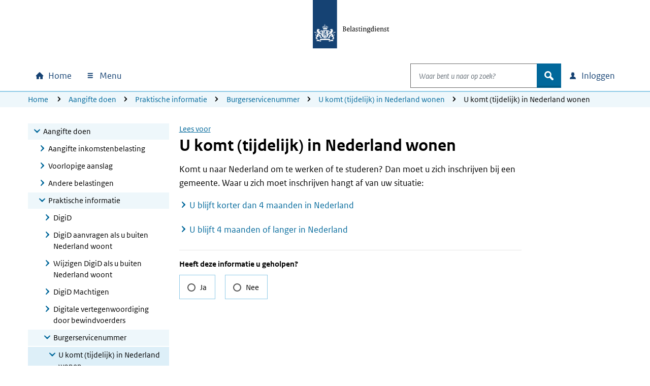

--- FILE ---
content_type: text/html; charset=utf-8
request_url: https://www.belastingdienst.nl/wps/wcm/connect/bldcontentnl/belastingdienst/prive/aangifte_doen/praktische_informatie/burgerservicenummer/u_komt_in_nederland_wonen/tijdelijk_in_nederland_wonen
body_size: 21096
content:
<!DOCTYPE html>
<html xml:lang="nl" lang="nl">

<head>
<meta charset="UTF-8">
<meta name="viewport" content="width=device-width, initial-scale=1.0, minimum-scale=1, maximum-scale=2.0">
<meta http-equiv="X-UA-Compatible" content="IE=edge" /> 
<link rel="schema.DCTERMS" href="https://purl.org/dc/terms/" />
<link rel="schema.XSD" href="https://www.w3.org/2001/XMLSchema" />
<link rel='canonical' href='https://www.belastingdienst.nl/wps/wcm/connect/bldcontentnl/belastingdienst/prive/aangifte_doen/praktische_informatie/burgerservicenummer/u_komt_in_nederland_wonen/tijdelijk_in_nederland_wonen' />
<title>U komt (tijdelijk) in Nederland wonen | Belastingdienst</title>
<meta name='description' content='Komt u naar Nederland om te werken of te studeren? Dan moet u zich inschrijven bij een gemeente. Waar u zich moet inschrijven, hangt af van uw situatie.' />
<meta name="distribution" content="global" />
<meta name="robots" content="index,follow" />
<meta name="uitsluiten" content="" />
<meta name="seo_priority" content="0.40" />
<meta name="language" content="nl" />
<meta name='DCTERMS.identifier' scheme='XSD.anyURI' content='/wps/wcm/connect/bldcontentnl/belastingdienst/prive/aangifte_doen/praktische_informatie/burgerservicenummer/u_komt_in_nederland_wonen/tijdelijk_in_nederland_wonen' />
<meta name="DCTERMS.title" content="U komt (tijdelijk) in Nederland wonen" />
<meta name='DCTERMS.type' scheme='RIJKSOVERHEID.Informatietype' content='Algemeen' />
<meta name='DCTERMS.language' scheme='XSD.language' content='Nederlands' />
<meta name="OVERHEID.authority" scheme="RIJKSOVERHEID.Organisatie" content="Belastingdienst" />
<meta name="DCTERMS.creator" scheme="RIJKSOVERHEID.Organisatie" content="Belastingdienst" />
<meta name='DCTERMS.modified' scheme='XSD.date' content='2023-10-13' />
<meta name='DCTERMS.temporal' content='Jaaronafhankelijk' />
<meta name="DCTERMS.spatial" scheme="OVERHEID.Koninkrijksdeel" content="Nederland" />
<meta name='DCTERMS.audience' content='Particulier' />
<meta name='Taal' content='Nederlands'/>
<meta name='Doelgroep' content='Particulier' />










<meta name='Belastingjaar' content='Jaaronafhankelijk' />
<meta name="Display title" content="U komt (tijdelijk) in Nederland wonen" />

<meta name='Informatietype' content='Algemeen' />
<meta name='Datum' content='02-01-2014' />











  <meta name="md-business" content="Belastingdienst">


  <meta name="md-audience" content="Particulieren" >


  <meta name="md-theme" content="Aangifte">



<script src="https://download.belastingdienst.nl/assets/bold/bldc-components/4.11.0/dist/esm/bldc-components.js" type="module" ></script> 
<script src='/bld-assets/bold/bold-service-loader-4.11.0.js' type='module'></script>
<script src="/bld-assets/bld/bld-scripts-loader/bld-scripts-loader.js" type="module" id="bld-js-loader"></script>






<meta name="dgFilter" content='Particulier' />





 <link rel="stylesheet" type="text/css" href="https://download.belastingdienst.nl/assets/bold/rofonts/1.0.2/css/rofonts.css"/>
<link rel="stylesheet" type="text/css" media="all" href="https://download.belastingdienst.nl/assets/css/fonts.css"/><link rel="stylesheet" type="text/css" media="all" href="/bld-assets/bld/belastingdienst.css"/>
<link rel="shortcut icon" href="/bld-assets/bld/images/favicon.ico" type="image/x-icon" />
<link rel="icon" href="/bld-assets/bld/images/touch-icon.png" format="url" sizes="192x192">
<link rel="apple-touch-icon" href="/bld-assets/bld/images/apple-touch-icon.png" format="url">
<style id="acj">#bld-wrapper{display:none !important;}</style>




<script>
  if (self === top) {
    var acj = document.getElementById("acj");
    acj.parentNode.removeChild(acj)
  } else {
    top.location = self.location
  }
</script>

</head>
<body data-pageType="bld-target" class="doelpagina ">
  <div id="bld-wrapper">
    <header class="header">
<div class="skiplinks">
  <div class="container">
    <ul></ul>
  </div>
</div>
<section data-type="top-logo" class="bld-logo">
  <div class="container">
    <div class="row">
      
<div class="col-12">
        <a tabindex="9" href="/wps/wcm/connect/nl/home/home">

          <img id="bld-img-logo" src="https://www.belastingdienst.nl/bld-assets/bld/rhslogos/bld_logo.svg" alt="Logo Belastingdienst | Ministerie van Financiën, link naar homepage van Belastingdienst" />
        </a>
      </div>    </div>
  </div>
</section>



<div data-toggle="sticky-onscroll">
<nav aria-label="hoofdnavigatie" class="navbar">
<h2 class="sr-only">Hoofdnavigatie</h2>
<div class="navbar-wrapper" style="width: 100%;">
  <div class="container level0">
      <ul class="navbar-nav" id="navContentSkip">
        <li class="nav-item home">
          <a class="nav-link bld-knop-home" tabindex="10" href="/wps/wcm/connect/nl/home/home"><span class="sr-only sr-only-not-sm">Home</span></a>
        </li>

        <li class="nav-item menu dropdown" data-metrix-category="menu:megamenu">
<a tabindex="20" id="bld-megamenu" class="nav-link bld-knop-menu dropdown-toggle" href="#"  data-toggle="dropdown" aria-haspopup="true" aria-expanded="false"><span>  Menu </span></a>
          <div class="dropdown-menu" aria-labelledby="bld-megamenu">
            <div class="container">
              <div class="row">
                <div class="col-12 d-none d-sm-block bld-mega-dropdown-close-container">
                  <a tabindex="99" href="#" class="float-right bld-knop-sluiten py-0"><span>   Sluiten </span></a>
                </div>
                <div class="col-sm-6 col-md-4 col-lg-3 bld-load-menu" data-url="


  
/wps/wcm/connect/nl/layouts/megamenu/megamenu_nl.json
  




  




  

" data-targetid="megamenu">
                    <ul class="bld-menu bld-link-buttons">
                    </ul>
                </div>
                <div class="d-none d-sm-block col-sm-6 col-md-8 col-lg-9 submenu-content" id="navbar-desktop">
                </div>                  
              </div>
            </div>
          </div>
        </li>

        <li class="nav-item search dropdown" data-metrix-category="search:navbar-search">
          <a tabindex="120" id="bld-zoeken" class="d-flex d-sm-none nav-link bld-knop-zoek dropdown-toggle" href="#" data-toggle="dropdown" aria-haspopup="true" aria-expanded="false"><span class="sr-only">Open zoeken</span></a>
          <div class="dropdown-menu" aria-labelledby="bld-zoeken">
<form role="search" action="/wps/wcm/connect/nl/zoeken/zoeken" method="get" id="search-header">
  <div class="input-group">
    <label for="bldSearchInput" class="sr-only">Waar bent u naar op zoek?</label>
    <input role="combobox" id="bldSearchInput" tabindex="121" type="text" value="" maxlength="256" class="form-control bld-search" name="q" placeholder="Waar bent u naar op zoek?" autocomplete="off" aria-haspopup="listbox" aria-controls="ui-id-2" aria-expanded="false">
    <div class="input-group-append">
      <button tabindex="122" class="btn bld-btn-search " type="submit"><span class="icon">zoek</span></button>
    </div>
  </div>
</form>
          </div>
        </li>

        <li class="nav-item login dropdown" data-metrix-category="login:navbar-login">
<a tabindex="130" id="bld-loginmenu" class="nav-link bld-knop-inloggen dropdown-toggle" href="#" data-toggle="dropdown" aria-haspopup="true" aria-expanded="false"><span class="sr-only sr-only-not-sm"> Inloggen</span></a>
          <div class="dropdown-menu" aria-labelledby="bld-loginmenu">
            <div class="container">
              <div class="row">
                <div class="col-sm-4 offset-sm-8 col-md-3 offset-md-9 bld-load-menu" data-url="


  
/wps/wcm/connect/nl/layouts/megamenu/megamenu_nl.json
  




  




  

" data-targetid="login">
                      <ul class="bld-menu bld-link-buttons">
                    </ul>
                </div>
              </div>
            </div>
          </div>
        </li>

      </ul>
  </div>
</div>
    <div class="navbar container level1 d-none">
    <ul class="navbar-nav">
      <li>
       <a tabindex="20" role="button" class="bld-knop-terug" href="#"><span class="sr-only">Naar hoofdmenu</span></a>
      </li>
      <li class="nav-item submenu dropdown">
        <h3>Submenu kop</h3>
        <div class="dropdown-menu">
          <div class="submenu-content" id="navbar-mobile">
          </div>
        </div>
      </li>
      <li class="dropdown show">
        <a tabindex="50" role="button" class="bld-knop-sluiten" href="#"><span class="sr-only">   Sluiten </span></a>
      </li>
    </ul>
  </div>
  <div id="overlay"></div>

  



  <nav aria-label="broodkruimelnavigatie" class="breadcrumb d-none d-sm-block d-print-none">
    <div class="container">
        <div class="row">
            <div class="col-sm-12">
                <span class="sr-only">U bevindt zich hier:</span>
                <ol class="list-inline">
<li><a tabindex="140" href="/wps/wcm/connect/nl/home/home">Home</a></li>
<li><a tabindex="400" href="/wps/wcm/connect/bldcontentnl/belastingdienst/prive/aangifte_doen/">Aangifte doen</a></li><li><a tabindex="400" href="/wps/wcm/connect/bldcontentnl/belastingdienst/prive/aangifte_doen/praktische_informatie/">Praktische informatie</a></li><li><a tabindex="400" href="/wps/wcm/connect/bldcontentnl/belastingdienst/prive/aangifte_doen/praktische_informatie/burgerservicenummer/">Burgerservicenummer</a></li><li><a tabindex="400" href="/wps/wcm/connect/bldcontentnl/belastingdienst/prive/aangifte_doen/praktische_informatie/burgerservicenummer/u_komt_in_nederland_wonen/">U komt (tijdelijk) in Nederland wonen</a></li><li>U komt (tijdelijk) in Nederland wonen</li>
        </ol>
      </div>
    </div>
  </div>
</nav>














</nav>
</div>  
</header>

    <main>
      <div class="container">
        <div class="row">

          <!-- column 1 -->
          <div class="col-sm-4 col-lg-3">
            <!-- subnavigation -->
            <nav aria-label="subnavigatie" data-type="subnavigation">
  <div id="bld-backbutton-drop"></div>
  <div id="subnavigatie" class="bld-subnavigatie"> 
    <button aria-expanded='false' aria-controls="bld-subnavigatie-container" class="bldc-icon-meer"></button>
    <div id="bld-subnavigatie-container">
      





<!-- Start navigator -->
	<ul><li class='open'><a href="/wps/wcm/connect/bldcontentnl/belastingdienst/prive/aangifte_doen" tabindex="500">Aangifte doen</a><ul>
	<li><a href="/wps/wcm/connect/bldcontentnl/belastingdienst/prive/aangifte_doen/aangifte_inkomstenbelasting" tabindex="500">Aangifte inkomstenbelasting</a></li>
	<li><a href="/wps/wcm/connect/bldcontentnl/belastingdienst/prive/aangifte_doen/voorlopige_aanslag_nieuw" tabindex="500">Voorlopige aanslag</a></li>
	<li><a href="/wps/wcm/connect/bldcontentnl/belastingdienst/prive/aangifte_doen/andere_belastingen" tabindex="500">Andere belastingen</a></li>
	<li class='open'><a href="/wps/wcm/connect/bldcontentnl/belastingdienst/prive/aangifte_doen/praktische_informatie" tabindex="500">Praktische informatie</a>	<ul>
			<li><a href="/wps/wcm/connect/bldcontentnl/belastingdienst/prive/aangifte_doen/praktische_informatie/digid" tabindex="500">DigiD</a></li>
		<li><a href="/wps/wcm/connect/bldcontentnl/belastingdienst/prive/aangifte_doen/praktische_informatie/digid_aanvragen_als_u_buiten_nederland_woont" tabindex="500">DigiD aanvragen als u buiten Nederland woont</a></li>
		<li><a href="/wps/wcm/connect/bldcontentnl/belastingdienst/prive/aangifte_doen/praktische_informatie/wijzigen_digid_als_u_buiten_nederland_woont" tabindex="500">Wijzigen DigiD als u buiten Nederland woont</a></li>
		<li><a href="/wps/wcm/connect/bldcontentnl/belastingdienst/prive/aangifte_doen/praktische_informatie/digid_machtigen" tabindex="500">DigiD Machtigen</a></li>
		<li><a href="/wps/wcm/connect/bldcontentnl/belastingdienst/prive/aangifte_doen/praktische_informatie/digitale-vertegenwoordiging-bewindvoerders" tabindex="500">Digitale vertegenwoordiging door bewindvoerders</a></li>
		<li class='open'><a href="/wps/wcm/connect/bldcontentnl/belastingdienst/prive/aangifte_doen/praktische_informatie/burgerservicenummer" tabindex="500">Burgerservicenummer</a>		<ul>
					<li class='open active'><a href="/wps/wcm/connect/bldcontentnl/belastingdienst/prive/aangifte_doen/praktische_informatie/burgerservicenummer/u_komt_in_nederland_wonen" tabindex="500">U komt (tijdelijk) in Nederland wonen</a>			<ul>
							<li><a href="/wps/wcm/connect/bldcontentnl/belastingdienst/prive/aangifte_doen/praktische_informatie/burgerservicenummer/u_komt_in_nederland_wonen/korter_dan_4_maanden_in_nederland" tabindex="500">U blijft korter dan 4 maanden in Nederland</a></li>
				<li><a href="/wps/wcm/connect/bldcontentnl/belastingdienst/prive/aangifte_doen/praktische_informatie/burgerservicenummer/u_komt_in_nederland_wonen/4_maanden_of_langer_in_nederland" tabindex="500">U blijft 4 maanden of langer in Nederland</a></li>
			</ul></li>

		</ul></li>

		<li><a href="/wps/wcm/connect/bldcontentnl/belastingdienst/prive/aangifte_doen/praktische_informatie/serviceberichten_voor_uw_intermediair" tabindex="500">Serviceberichten voor uw intermediair</a></li>
		<li><a href="/wps/wcm/connect/bldcontentnl/belastingdienst/prive/aangifte_doen/praktische_informatie/gegevens_vooraf_ingevulde_aangifte_voor_uw_intermediair" tabindex="500">Gegevens vooraf ingevulde aangifte voor uw intermediair</a></li>
		<li><a href="/wps/wcm/connect/bldcontentnl/belastingdienst/prive/aangifte_doen/praktische_informatie/machtiging-registreren-voor-uw-intermediair" tabindex="500">Machtiging registreren </a></li>
	</ul></li>

</ul></li>

</ul>
<!-- Einde navigator -->
      <div id="to-menu" class="well well-sm" data-type="to-menu">
  <ul class="nav"><li><a class="dgFilter" href="/wps/wcm/connect/nl/productenoverzicht/productenoverzicht?product=nws">Nieuws</a></li><li><a class="dgFilter" href="/wps/wcm/connect/nl/productenoverzicht/productenoverzicht?product=bd">Belangrijke datums</a></li><li><a class="dgFilter" href="/wps/wcm/connect/nl/productenoverzicht/productenoverzicht?product=pef">Programma&#39;s en formulieren</a></li><li><a class="dgFilter" href="/wps/wcm/connect/nl/productenoverzicht/productenoverzicht?product=bep">Brochures en publicaties</a></li><li><a class="dgFilter" href="/wps/wcm/connect/nl/productenoverzicht/productenoverzicht?product=iah">Rekenhulpen</a></li><li><a class="dgFilter" href="/wps/wcm/connect/nl/productenoverzicht/productenoverzicht?product=vrst">Verstoringen</a></li></ul>
</div>
    </div>
  </div>
</nav>             
          </div>

          <!-- column 2 -->
          <div class="col-sm-8 col-lg-7">

           <div id="mainContentSkip" tabindex="-1">
            <!-- main content -->
            <div id="rsp_hoofd_content" class="rs_skip rsbtn rs_preserve" >
	<!-- RSPEAK_STOP --><!--googleoff: all-->
		<a rel="nofollow" class="rsbtn_play" accesskey="L" title="" href="//app-eu.readspeaker.com/cgi-bin/rsent?customerid=4329&lang=nl_nl&url=//www.belastingdienst.nl/wps/wcm/connect/bldcontentnl/belastingdienst/prive/aangifte_doen/praktische_informatie/burgerservicenummer/u_komt_in_nederland_wonen/tijdelijk_in_nederland_wonen&readid=hoofd_content"><span class="rsbtn_left rsimg rspart"><span class="rsbtn_text"><span>Lees voor</span></span></span><span class="rsbtn_right rsimg rsplay rspart"></span></a>
	<!-- RSPEAK_START --> <!--googleon: all-->
</div>
	
            <article class="content_main" id="hoofd_content">
              <h1>U komt (tijdelijk) in Nederland wonen</h1>
              <div id="bldSubContent1"><p>Komt u naar Nederland om te werken of te studeren? Dan moet u zich inschrijven bij een gemeente. Waar u zich moet inschrijven hangt af van uw situatie:</p>

<ul class="hyperlinks">
  <li><a href="/wps/wcm/connect/bldcontentnl/belastingdienst/prive/aangifte_doen/praktische_informatie/burgerservicenummer/u_komt_in_nederland_wonen/korter_dan_4_maanden_in_nederland" title="Blijft u korter dan 4 maanden in Nederland? Dan moet u zich laten inschrijven bij een gemeente met een speciale inschrijfvoorziening. Lees verder" >U blijft korter dan 4 maanden in Nederland</a></li>

  <li><a href="/wps/wcm/connect/bldcontentnl/belastingdienst/prive/aangifte_doen/praktische_informatie/burgerservicenummer/u_komt_in_nederland_wonen/4_maanden_of_langer_in_nederland" title="Blijft u langer dan 4 maanden in Nederland? Dan moet u zich als ingezetene inschrijven bij de gemeente waar u woont. Lees verder" >U blijft 4 maanden of langer in Nederland</a></li>
</ul></div>
              
              <div id="bldSubContent2"></div>
              
              <div id="bldSubContent3"> </div>
              

            </article>
 
            <!-- SDG-logo -->

                
            <!-- inpage feedback -->
                        <section data-type="feedback" class="bld-feedback" aria-label="feedback" data-metrix-category="feedback">
              <div id="bld-feedback"></div>
            </section> 
          </div>

         </div>
        </div> 
      </div>
    </main>
    <footer id="footer" class="bldc-footer">
  <h2 class="sr-only">Algemene informatie</h2>
  <div class="container">
    <div class="row  bldc-footer-lists">
    
    <div class="col-lg-3 col-sm-6">
<h3>Over de Belastingdienst</h3>

<ul class="bld-hyperlink">
  <li><a href="/wps/wcm/connect/nl/contact/contact" >Contact</a></li>
  <li><a href="https://over-ons.belastingdienst.nl/" >Over ons</a></li>
  <li><a href="https://werken.belastingdienst.nl/" >Werken bij de Belastingdienst</a></li>
</ul>

</div>
    
    
    <div class="col-lg-3 col-sm-6">
<h3>Inloggen</h3>

<ul class="bld-hyperlink">
  <li><a href="/wps/wcm/connect/nl/home/content/inloggen-mijn-belastingdienst" >Inloggen op Mijn Belastingdienst</a></li>
  <li><a href="/wps/wcm/connect/nl/toeslagen/content/inloggen-op-mijn-toeslagen" >Inloggen op Mijn toeslagen</a></li>
  <li><a href="/wps/wcm/connect/nl/ondernemers/content/inloggen-voor-ondernemers" >Inloggen voor ondernemers</a></li>
</ul>
</div>
<div class="col-lg-3 col-sm-6">
<h3>Over deze site</h3>

<ul class="bld-hyperlink">
  <li><a href="/wps/wcm/connect/bldcontentnl/niet_in_enig_menu/sitemap/sitemap" >Sitemap</a></li>
  <li><a href="/wps/wcm/connect/bldcontentnl/standaard_functies/prive/help/help" >Help</a></li>
</ul>
</div>
<div class="col-lg-3 col-sm-6">
<h3><span lang="en">Language</span></h3>

<h4><span lang="en">English</span></h4>
<ul class="bld-hyperlink">
  <li><a href="/wps/wcm/connect/en/individuals/individuals" ><span lang="en">Individuals</span></a></li>
  <li><a href="/wps/wcm/connect/en/business/business" ><span lang="en">Business</span></a></li>
</ul>
<h4><span lang="de">Deutsch</span></h4>
<ul class="bld-hyperlink">
  <li><a href="/wps/wcm/connect/de/privatpersonen/privatpersonen" ><span lang="de">Privatpersonen</span></a></li>
  <li><a href="/wps/wcm/connect/bldcontentde/belastingdienst/unternehmen" ><span lang="de">Unternehmen</span></a></li>
</ul>
</div>

    </div>
    
    <div class="row bldc-footer-basic">
  <h3 class="sr-only">Footer links</h3>  <!-- kolom1 A -->
  <div class="col-sm-12 col-md-9">
  <ul>
  <li><a href="/wps/wcm/connect/bldcontentnl/niet_in_enig_menu/prive/privacy" >Privacy</a></li>
  <li><a href="/wps/wcm/connect/bldcontentnl/niet_in_enig_menu/prive/cookies" >Cookies</a></li>
  <li><a href="/wps/wcm/connect/bldcontentnl/niet_in_enig_menu/prive/copyright" >Copyright</a></li>
  <li><a href="/wps/wcm/connect/bldcontentnl/niet_in_enig_menu/prive/digitale_toegankelijkheid/digitale-toegankelijkheid" >Toegankelijkheid</a></li>
</ul>

  </div>

  <!-- kolom2 A -->
  <div class="col-sm-12 col-md-3">
    <div class="basic-right-container">
      <button type="button" class="btn minimal bldc-icon-pijl_omhoog js-to-top" aria-label="Terug naar boven">Terug naar boven</button>
    </div>
  </div></div>
    
    
    </div>
</footer>
  </div> <!-- wrapper -->
  <div id="bld-nosupport">
 <div class="bld-logo bld-layer-content">
  <a href="/" title="Naar de startpagina van de Belastingdienst">
   <img src="https://www.belastingdienst.nl/bld-assets/bld/rhslogos/bld_logo.svg" alt="Logo Belastingdienst"/>
  </a>
 </div>
 <div id="bld-nosupport-text">
  <p>Javascript staat uit in deze internetbrowser. U moet <a href="http://www.enable-javascript.com/nl/" >Javascript activeren</a> om onze internetsite te zien.</p>

 </div>
</div>

  
  <script src="/bld-assets/jquery/jquery-3.6.0.min.js"></script>
<script src="/bld-assets/jquery/ui/jquery-ui.1.13.2.custom.min.js"></script>
<script src="/bld-assets/bootstrap/popper.min.js"></script>
<script src="/bld-assets/bootstrap/bootstrap.min.js"></script>
<script src="/bld-assets/bld/webcomponents/bld-webcomponents.js" type="module"></script>


<script src="/bld-assets/bld/belastingdienst.js"></script>



<script type="text/javascript" src="/common_ext/js/bld_next.js">
</script>


  
  <script src="/common_ext/js/surveys/bld_efm_default.js" type="module"></script>
  





   
  <script type="text/javascript">
// <![CDATA[
var json_video="/wps/wcm/connect/bldontwerp/bld/npg-next-v1/video_data.json";
// ]]>
</script>
  
</body>
</html>

--- FILE ---
content_type: application/x-javascript
request_url: https://download.belastingdienst.nl/assets/bold/bldc-components/4.11.0/dist/esm/bldc-validator.service-dcaa88c5.js
body_size: 117047
content:
// © Copyright Belastingdienst (European Union Public License 1.2).
import { B as BldcConsole } from './bldc-console-e0f31117.js';
import { B as BldcTranslateService } from './bldc-translate-service-8cb657fc.js';
import './bldc-menu.service-10aa5f39.js';
import './bldc-user.service-fb669d31.js';
import { K as KEYMAP } from './keymap-42ed8b3e.js';
import { d as dayjs } from './nl-a1e9a3ae.js';
import { i as isLeapYear, c as customParseFormat, D as DATE } from './date.const-306b4b02.js';
import './bldc-icon.service-515bd2e7.js';

/**
 * Based on 'mother-mask' https://github.com/dan2dev/mother-mask.
 */
const MASK_CHAR = "X";
var Is;
(function (Is) {
    function empty(value) {
        return value === undefined || value === null || value === "";
    }
    Is.empty = empty;
    function notX(value, mask) {
        for (let i = 0; i < mask.length; i++) {
            const letter = mask.substr(i, 1);
            if (letter !== MASK_CHAR && letter === value) {
                return false;
            }
        }
        return true;
    }
    Is.notX = notX;
})(Is || (Is = {}));
var Simple;
(function (Simple) {
    // detect ios for fix
    let isIos;
    function ios() {
        if (isIos !== undefined) {
            return isIos;
        }
        else {
            isIos = /iPad|iPhone|iPod/i.test(navigator.userAgent);
            return isIos;
        }
    }
    (function (CharType) {
        CharType[CharType["DIGIT"] = 0] = "DIGIT";
    })(Simple.CharType || (Simple.CharType = {}));
    class Mask {
        constructor(value, mask, caret = 0) {
            this.maskChar = {
                position: -1,
                char: null,
            };
            this.valueChar = {
                position: -1,
                char: null,
            };
            this.caret = 0;
            this.value = value;
            this.mask = mask;
            this.caret = caret;
        }
        process() {
            if (Is.empty(this.value)) {
                return "";
            }
            let output = "";
            let shadowLatestIMaskChars = [];
            while (this.nextIMaskChar()) {
                if (typeof this.maskChar.char === "string") {
                    shadowLatestIMaskChars.push(this.maskChar.char);
                }
                else {
                    if (this.nextIValueChar(this.maskChar.char) &&
                        !Is.empty(this.valueChar.char)) {
                        output = this.getOutput(output, shadowLatestIMaskChars);
                        shadowLatestIMaskChars = [];
                    }
                }
            }
            return output;
        }
        getOutput(output, shadowLatestIMaskChars) {
            while (shadowLatestIMaskChars.length > 0) {
                if (this.maskChar.position <= this.caret + 1 &&
                    this.maskChar.position >= this.caret) {
                    this.caret++;
                }
                output += shadowLatestIMaskChars.shift();
            }
            output += this.valueChar.char;
            return output;
        }
        parse() {
            if (Is.empty(this.value)) {
                return "";
            }
            let output = "";
            while (this.nextIMaskChar()) {
                if (typeof this.maskChar.char !== "string") {
                    if (this.nextIValueChar(this.maskChar.char) &&
                        !Is.empty(this.valueChar.char)) {
                        output += this.valueChar.char;
                    }
                }
            }
            return output;
        }
        nextIMaskChar() {
            this.maskChar.position++;
            if (this.maskChar.position > this.mask.length) {
                return false;
            }
            else {
                // what to return
                this.maskChar.char = this.mask.charAt(this.maskChar.position);
                if (this.maskChar.char === "X") {
                    this.maskChar.char = Simple.CharType.DIGIT;
                }
                return true;
            }
        }
        // value
        nextIValueChar(type) {
            this.valueChar.position++;
            if (this.valueChar.position > this.value.length) {
                return false;
            }
            else {
                this.valueChar.char = this.value.charAt(this.valueChar.position);
                if (type === Simple.CharType.DIGIT) {
                    if (Is.notX(this.valueChar.char, this.mask)) {
                        return true;
                    }
                }
                return this.nextIValueChar(type);
            }
        }
    }
    Simple.Mask = Mask;
    function process(value, mask) {
        const m = maskBuilder(value, mask);
        return m.process();
    }
    Simple.process = process;
    function getMaskString(value, mask) {
        if (Array.isArray(mask)) {
            let i = 0;
            while (value.length > mask[i].length && i < mask.length) {
                i++;
            }
            return mask[i];
        }
        else {
            return mask;
        }
    }
    function getMaxLength(mask) {
        let maxLength = 0;
        if (Array.isArray(mask)) {
            mask.forEach((m) => {
                if (maxLength < m.length) {
                    maxLength = m.length;
                }
            });
        }
        else {
            maxLength = mask.length;
        }
        return maxLength;
    }
    function keyCalculations(e, target) {
        return {
            oldValue: target.value.toString(),
            isBackspace: e.key !== undefined
                ? KEYMAP.Backspace === e.key || e.keyCode === 8
                : true,
            isDelete: e.key !== undefined
                ? KEYMAP.Delete === e.key || KEYMAP.Del === e.key
                : true,
            isCharInsert: e.key !== undefined
                ? e.key.length === 1 &&
                    !e.ctrlKey &&
                    !e.altKey &&
                    !e.metaKey
                : true,
            isUnidentified: e.key !== undefined ? e.key === "Unidentified" : false,
            // only on IE - ArrowLeft and ArrowRight do work, Left and Right do not.
            isLeft: e.key !== undefined ? KEYMAP.Left === e.key : true,
            isRight: e.key !== undefined ? KEYMAP.Right === e.key : true,
        };
    }
    function idDelete(target, selStartAfter, keyOptions) {
        if (keyOptions.oldValue.length === target.value.length) {
            target.setSelectionRange(selStartAfter + 1, selStartAfter + 1);
        }
        else {
            if (selStartAfter === 999) {
                selStartAfter = 0;
            }
            target.setSelectionRange(selStartAfter, selStartAfter);
        }
        return target;
    }
    function setTargetProps(keyOptions, selStartAfter, m, target, callback) {
        function callbackMethod() {
            if (callback != null) {
                callback(target.value);
            }
        }
        target.value = m.process();
        // fix caret position
        if (keyOptions.isUnidentified) {
            if (target.value.length > keyOptions.oldValue.length) {
                target.setSelectionRange(m.caret, m.caret);
            }
            else {
                target.setSelectionRange(selStartAfter, selStartAfter);
            }
            callbackMethod();
            return;
        }
        if (keyOptions.isDelete) {
            target = idDelete(target, selStartAfter, keyOptions);
        }
        if (keyOptions.isBackspace) {
            if (selStartAfter === 999) {
                selStartAfter = 0;
            }
            target.setSelectionRange(selStartAfter, selStartAfter);
        }
        if (keyOptions.isCharInsert) {
            target.setSelectionRange(m.caret, m.caret);
        }
        if (keyOptions.isLeft) {
            if (selStartAfter === 999) {
                selStartAfter = 0;
            }
            target.setSelectionRange(selStartAfter, selStartAfter);
        }
        if (keyOptions.isRight) {
            target.setSelectionRange(selStartAfter, selStartAfter);
        }
        callbackMethod();
    }
    function undefinedKey(target, mask, e) {
        lockInput = true;
        requestAnimationFrame(() => {
            const selStartAfter = target.selectionStart || 999;
            const m = maskBuilder(target.value, mask, selStartAfter);
            target.value = m.process();
            if (e.which === 8) {
                target.setSelectionRange(selStartAfter, selStartAfter);
            }
            else {
                target.setSelectionRange(m.caret, m.caret);
            }
            requestAnimationFrame(() => {
                lockInput = false;
            });
        });
    }
    function maskBuilder(value, mask, caret = 0) {
        return new Mask(value, getMaskString(value, mask), caret);
    }
    Simple.maskBuilder = maskBuilder;
    let lockInput = false;
    function parse(value, mask) {
        const m = maskBuilder(value, mask);
        return m.parse();
    }
    Simple.parse = parse;
    function bind(inputElement, mask, callback = null) {
        inputElement.setAttribute("autocomplete", "off");
        inputElement.setAttribute("autocorrect", "off");
        inputElement.setAttribute("autocapitalize", "off");
        inputElement.setAttribute("spellcheck", "false");
        inputElement.setAttribute("maxlength", getMaxLength(mask).toString());
        inputElement.addEventListener("paste", (e) => {
            const target = e.target;
            requestAnimationFrame(() => {
                const m = maskBuilder(target.value, mask);
                target.value = m.process();
                if (callback != null) {
                    callback(target.value);
                }
            });
        });
        inputElement.addEventListener(ios() ? "keyup" : "keydown", (e) => {
            const target = e.target;
            if (e.key === undefined) {
                undefinedKey(target, mask, e);
                return;
            }
            let keyOptions = keyCalculations(e, target);
            // don't allow to insert more if it's full
            if (keyOptions.isCharInsert &&
                target.selectionStart === target.selectionEnd &&
                keyOptions.oldValue.length >= getMaxLength(mask) &&
                !ios()) {
                e.preventDefault();
                return false;
            }
            if (lockInput) {
                e.preventDefault();
                return;
            }
            lockInput = true;
            requestAnimationFrame(() => {
                let selStartAfter = target.selectionStart || 999;
                const m = maskBuilder(target.value, mask, selStartAfter);
                setTargetProps(keyOptions, selStartAfter, m, target, callback);
                requestAnimationFrame(() => {
                    lockInput = false;
                });
            });
        });
    }
    Simple.bind = bind;
})(Simple || (Simple = {}));
const Simple$1 = Simple;

/*
 * Based on 'mother-mask' https://github.com/dan2dev/mother-mask .
 */
class BldcMaskController {
    constructor() {
        this.MASKED = "masked";
    }
    /**
     * Apply mask to value.
     */
    process(value, mask) {
        if (!mask) {
            return value;
        }
        return Simple$1.process(value, mask);
    }
    /**
     * Bind mask to input element.
     */
    bind(input, pattern, callback = null) {
        const masked = input.getAttribute(this.MASKED);
        if (masked === null) {
            let strPattern = "";
            if (Array.isArray(pattern)) {
                strPattern = pattern.join("|");
            }
            else {
                strPattern = pattern;
            }
            input.setAttribute(this.MASKED, strPattern);
            Simple$1.bind(input, pattern, callback);
        }
    }
    /**
     * Parse value, undo mask.
     */
    parse(value, mask, includeMask = false) {
        if (!mask || includeMask) {
            return value;
        }
        value = Simple$1.parse(value, mask);
        return value;
    }
}
const BldcMaskService = new BldcMaskController();

class MaskTransformer {
    // @ts-ignore
    static transform(value, args, row) {
        return BldcMaskService.process(value, args[0]);
    }
}
MaskTransformer.NAME = "mask";

class ImageTransformer {
    // @ts-ignore
    static transform(value, args, row) {
        const width = (args && args[0]) || undefined;
        const height = (args && args[1]) || undefined;
        const widthStyle = width ? width : "";
        const heightStyle = height ? height : "";
        return `<img src="${value}" width="${widthStyle}" height="${heightStyle}" alt="${value}"/>`;
    }
}
ImageTransformer.NAME = "image";

dayjs.extend(isLeapYear);
dayjs.locale("nl-nl");
dayjs.extend(customParseFormat);
class DateTransformer {
    // @ts-ignore
    static transform(value, args, row) {
        const format = (args && args[0]) || DATE.FORMAT;
        return dayjs(value, DATE.FORMATS, "nl", true).format(format);
    }
}
DateTransformer.NAME = "date";

class AnchorTransformer {
    static transform(value, args, row) {
        const urlName = (args && args[0]) || undefined;
        const type = (args && args[1]) || "inline";
        const event = args && args[2];
        let url = row[urlName];
        const target = url.startsWith("http") ? "_blank" : "_self";
        if (event) {
            url = `javascript:document.activeElement.dispatchEvent(new CustomEvent("${event}", {bubbles: true, detail: ${JSON.stringify(row)}}))`;
        }
        return `<bldc-link elem-text="${value}" url='${url}' target="${target}" type="${type}">`;
    }
}
AnchorTransformer.NAME = "anchor";

class BldcTransformController {
    constructor() {
        this.transformers = new Map();
        this.register(MaskTransformer);
        this.register(ImageTransformer);
        this.register(DateTransformer);
        this.register(AnchorTransformer);
    }
    register(transformer) {
        if (transformer) {
            if (transformer.transform && transformer.NAME) {
                this.transformers.set(transformer.NAME, transformer);
            }
            else {
                BldcConsole.error(`Tried to register a invalid transformer ${transformer.toString()}`);
            }
        }
    }
    transform(item, value, row) {
        const args = item.split("|");
        const transformer = args.shift();
        let retVal = value;
        if (this.transformers.has(transformer)) {
            retVal = this.transformers
                .get(transformer)
                .transform(value, args, row);
        }
        return retVal;
    }
}
const BldcTransformService = new BldcTransformController();

class StringUtils {
    static capitalizeFirstLetter(value) {
        return value.charAt(0).toUpperCase() + value.slice(1);
    }
    /**
     * Removes all spaces from a string
     * @param value Input string
     * @returns String without any spaces
     */
    static removeSpaces(value) {
        return value.replace(/\s/g, "");
    }
}

/**
 * Returns the message and threshold based on set arguments
 * @param args array of arguments for the validation
 * @param defaults object with default message and threshold
 * @returns Object containing the threshold and message
 */
function getMessageAndThreshold(args, defaults) {
    const message = (args && args[0]) || defaults.message;
    const threshold = (args && parseInt(args[1])) || defaults.threshold;
    return {
        threshold,
        message: BldcTranslateService.translate(message),
    };
}

/**
 * Amount validator
 * This validator checks if a given string is a valid amount:
 * - it should contain a comma and the given number of decimals when `decimals` is not 0
 * - it should never contain a dot
 * - it should never contain a leading zero
 * - it should allow for whitespace anywhere inside the string
 */
class AmountValidator {
    /**
     * Function to validate the value of the input.
     * @param valueIn The value to validate.
     * @param args The arguments to validate the value with.
     * @returns A validation object.
     */
    static validate(valueIn, args) {
        // Remove spaces for validation
        valueIn = StringUtils.removeSpaces(valueIn);
        if (!valueIn) {
            return { valid: true };
        }
        let decimals = 2;
        if (args && args[2]) {
            decimals = parseInt(args[2], 10);
        }
        // Only allow comma as decimal separator, any amount of decimals (defaults to 2), no leading zeros, no dots.
        let validAmountRegex;
        if (decimals === 0) {
            // Only rounded/whole numbers, no decimals (and comma) allowed
            validAmountRegex = /^(0|[1-9]\d*)$/;
        }
        else {
            // Require comma and exact number of decimals
            validAmountRegex = new RegExp(`^(0|[1-9]\\d*),\\d{${decimals}}$`);
        }
        if (!validAmountRegex.test(valueIn)) {
            const options = getMessageAndThreshold(args, this.defaults);
            return {
                valid: false,
                message: options.message,
                threshold: options.threshold,
            };
        }
        return { valid: true };
    }
}
AmountValidator.NAME = "amount";
AmountValidator.defaults = {
    threshold: 1,
    message: BldcTranslateService.translate(`ERRORS.${AmountValidator.NAME}.INVALID`),
};

/**
 * Character amount max validator
 * This validator checks if a given string contains a maximum amount of characters
 */
class CharacterAmountMaxValidator {
    /**
     * function to validate that an input string is smaller than the given minimum number of characters.
     */
    static validate(value, args) {
        if (!value) {
            return { valid: true };
        }
        const length = parseInt(args[0]);
        const translateKey = args[1] || "ERRORS." + this.NAME;
        if (StringUtils.removeSpaces(value).length > length) {
            return {
                valid: false,
                message: BldcTranslateService.translate(translateKey),
                threshold: 2,
            };
        }
        return { valid: true };
    }
}
CharacterAmountMaxValidator.NAME = "characteramountmax";

/**
 * Character amount min validator
 * This validator checks if a given string contains a minimum amount of characters
 */
class CharacterAmountMinValidator {
    /**
     * function to validate that an input string is at least as long as the given minimum number of characters.
     */
    static validate(value, args) {
        if (!value) {
            return { valid: true };
        }
        const length = parseInt(args[0]);
        const translateKey = args[1] || "ERRORS." + this.NAME;
        if (StringUtils.removeSpaces(value).length < length) {
            return {
                valid: false,
                message: BldcTranslateService.translate(translateKey),
                threshold: 2,
            };
        }
        return { valid: true };
    }
}
CharacterAmountMinValidator.NAME = "characteramountmin";

/**
 * Digits only validator
 * This validator checks if a given string contains only digits (0 - 9)
 */
class DigitsOnlyValidator {
    /**
     * function to validate if the value contains only digits
     */
    static validate(valueIn, args) {
        if (!valueIn) {
            return { valid: true };
        }
        const translateKey = (args && args[0]) || "ERRORS.digitsonly";
        const regex = /^\d+$/;
        if (!regex.test(StringUtils.removeSpaces(valueIn))) {
            return {
                valid: false,
                message: BldcTranslateService.translate(translateKey),
                threshold: 1,
            };
        }
        return { valid: true };
    }
}
DigitsOnlyValidator.NAME = "digitsonly";

const ibanCountryCodes = {
    AL: 28,
    AD: 24,
    AE: 23,
    AT: 20,
    AZ: 28,
    BA: 20,
    BE: 16,
    BG: 22,
    BH: 22,
    BR: 29,
    CH: 21,
    CR: 21,
    CY: 28,
    CZ: 24,
    DE: 22,
    DK: 18,
    DO: 28,
    EE: 20,
    ES: 24,
    FI: 18,
    FO: 18,
    FR: 27,
    GB: 22,
    GE: 22,
    GI: 23,
    GL: 18,
    GR: 27,
    GT: 28,
    HR: 21,
    HU: 28,
    IE: 22,
    IL: 23,
    IS: 26,
    IT: 27,
    IQ: 23,
    JO: 30,
    KW: 30,
    KZ: 20,
    LB: 28,
    LC: 32,
    LI: 21,
    LT: 20,
    LU: 20,
    LV: 21,
    MC: 27,
    MD: 24,
    ME: 22,
    MK: 19,
    MR: 27,
    MT: 31,
    MU: 30,
    NL: 18,
    NO: 15,
    PK: 24,
    PL: 28,
    PS: 29,
    PT: 25,
    QA: 29,
    RO: 24,
    RS: 22,
    SA: 24,
    SC: 31,
    SE: 24,
    SI: 19,
    SK: 24,
    SM: 27,
    TL: 23,
    TN: 24,
    TR: 26,
    UA: 23,
    VA: 22,
    VG: 24,
    XK: 20,
};

/**
 * IBAN check validator
 */
class IBANValidator {
    /**
     * Validate IBAN
     * @param value Value to validate
     * @param args List of arguments
     * @returns Validation state
     */
    static validate(value, args) {
        if (!value) {
            return { valid: true };
        }
        value = StringUtils.removeSpaces(value);
        /**
            IBAN: GB82WEST12345698765432
            Group: (GB)(82)(WEST12345698765432)
            Reorder: (WEST12345698765432)(GB)(82)
            ComputeValue: 3214282912345698765432161182

            Validate computedValue with mod97
            Validate is total string equals countryCode value
         */
        const codeGrouped = value.match(/^([a-zA-Z]{2})(\d{2})([a-zA-Z0-9]+)/);
        const computeValue = (codeGrouped[3] +
            codeGrouped[1] +
            codeGrouped[2]).replace(/[A-Z]/g, (letter) => "" + (letter.charCodeAt(0) - 55));
        if (value.length !== ibanCountryCodes[codeGrouped[1]] ||
            this.mod97(computeValue) !== 1) {
            const translateKey = (args && args[0]) || `ERRORS.${this.NAME}_DEFAULT.INVALID`;
            return {
                valid: false,
                message: BldcTranslateService.translate(translateKey),
                threshold: 1,
            };
        }
        return {
            valid: true,
        };
    }
    /**
     * Mod97
     * @param string String value to check
     * @returns Remainder of mod97
     */
    static mod97(string) {
        let checksum = string.slice(0, 2), fragment;
        for (let offset = 2; offset < string.length; offset += 7) {
            fragment = String(checksum) + string.substring(offset, offset + 7);
            checksum = parseInt(fragment, 10) % 97;
        }
        return checksum;
    }
}
IBANValidator.NAME = "IBAN";

/**
 * IBAN-nld check validator
 */
class IBANNldValidator {
    /**
     * Validate dutch IBAN
     * @param value Value to validate
     * @param args List of arguments
     * @returns Validation state
     */
    static validate(value, args) {
        if (!value) {
            return { valid: true };
        }
        value = StringUtils.removeSpaces(value);
        const codeGrouped = value.match(/^([a-zA-Z]{2})(\d{2})([a-zA-Z]{4})([a-zA-Z0-9]{10})$/);
        if (codeGrouped === null ||
            codeGrouped[1] !== "NL" ||
            !IBANValidator.validate(value).valid) {
            const translateKey = (args && args[0]) || `ERRORS.IBAN_NLD.INVALID`;
            return {
                valid: false,
                message: BldcTranslateService.translate(translateKey),
                threshold: 1,
            };
        }
        return {
            valid: true,
        };
    }
}
IBANNldValidator.NAME = "IBAN-nld";

/**
 * Alphanumeric validator.
 * Accepts only A-Z, a-z, 0-9 and spaces.
 */
class AlphanumericValidator {
    // @ts-ignore
    static validate(value, args) {
        // only allow alphanumeric characters
        const alphaNumericRegex = /^[\w\-\s]+$/;
        if (alphaNumericRegex.test(value)) {
            return { valid: true };
        }
        let forbiddenChars = "";
        let translateKey = (args && args[0]) || "ERRORS.forbiddenchars";
        const chars = value.split("");
        // check for each character if it alphanumeric
        chars.forEach((char) => {
            if (!alphaNumericRegex.test(char)) {
                // sum forbidden chars
                if (forbiddenChars.length === 0) {
                    forbiddenChars = char;
                }
                else {
                    forbiddenChars += ` ${char}`;
                }
            }
        });
        // different validation messages for multiple / single invalid characters
        if (!args || args.length < 1) {
            translateKey += forbiddenChars.length > 1 ? ".multiple" : ".single";
        }
        return {
            valid: false,
            message: BldcTranslateService.translate(translateKey, {
                forbidden: forbiddenChars,
            }),
            threshold: 1,
        };
    }
}
AlphanumericValidator.NAME = "alphanumeric";

/**
 * This validator is not available for input fields.
 * Use bsnRsinValidator and btwValidator instead.
 *
 * Note: Since this validator isn't intended to be used standalone, it also doesn't have a validation message,
 * nor does it allow for custom validation messages.
 */
class ElfproefValidator {
    static validate(value, weights = [9, 8, 7, 6, 5, 4, 3, 2, -1]) {
        if (value == "" || value == undefined) {
            return { valid: true };
        }
        if (typeof value === "number") {
            value = value.toString();
        }
        value = value.trim();
        if (weights.length === 9) {
            value = "000000000" + value;
            value = value.substr(value.length - 9, 9);
        }
        const numbers = value.split("");
        const sum = numbers
            .map((value, index) => {
            const number = parseInt(value, 10);
            const weight = weights[index];
            return number * weight;
        })
            .reduce(function (a, b) {
            return a + b;
        });
        if (!(sum > 0 && sum % 11 === 0)) {
            return {
                valid: false,
                message: BldcTranslateService.translate("ERRORS." + this.NAME),
                threshold: 1,
            };
        }
        return { valid: true };
    }
}
ElfproefValidator.NAME = "elfproef";

class BeconValidator {
    /**
     * function to validate becon
     * docs iBieb
     * @version 4.2:
     */
    // @ts-ignore
    static validate(value, args) {
        if (!value) {
            return { valid: true };
        }
        // value is invalid if there are less than 6 characters
        if (value.length > 0 && value.length < 6) {
            return {
                valid: false,
                message: BldcTranslateService.translate("ERRORS." + this.NAME + ".F1"),
                threshold: 1,
            };
        }
        // value is invalid if there are more than 6 characters
        if (value.length > 6) {
            return {
                valid: false,
                message: BldcTranslateService.translate("ERRORS." + this.NAME + ".F3"),
                threshold: 1,
            };
        }
        let valid = ElfproefValidator.validate(value, [6, 5, 4, 3, 2, -1]);
        if (!valid.valid) {
            return {
                valid: false,
                message: BldcTranslateService.translate("ERRORS." + this.NAME + ".F2"),
                threshold: 1,
            };
        }
        return { valid: true };
    }
}
BeconValidator.NAME = "becon";

class BicValidator {
    /**
     * function to validate bic
     */
    static validate(value, args) {
        if (!value) {
            return { valid: true };
        }
        const translateKey = (args && args[0]) || "ERRORS.BIC." + this.NAME;
        // value should be between 8 and 11 characters
        if (!(value.length >= 8) || value.length > 11) {
            return {
                valid: false,
                message: BldcTranslateService.translate(translateKey),
                threshold: 1,
            };
        }
        const onlyLetters = /^[\a-zA-Z]+$/;
        const onlyLettersDigits = /^[\a-zA-Z0-9]+$/;
        // the first 6 characters should be letters
        if (!onlyLetters.test(value.substring(0, 6))) {
            return {
                valid: false,
                message: BldcTranslateService.translate(translateKey),
                threshold: 1,
            };
        }
        // the 7th and 8th characters should be a letter or a digit
        if (!onlyLettersDigits.test(value.substr(6, 8))) {
            return {
                valid: false,
                message: BldcTranslateService.translate(translateKey),
                threshold: 1,
            };
        }
        // if the value has 11 characters, the last 3 characters should be letters or numbers
        if (value.length === 11 &&
            !onlyLettersDigits.test(value.substring(8, 11))) {
            return {
                valid: false,
                message: BldcTranslateService.translate(translateKey),
                threshold: 1,
            };
        }
        return { valid: true };
    }
}
BicValidator.NAME = "BIC";

class BsnRsinValidator {
    /**
     * Function to validate BSN and RSIN
     */
    static validate(value, args) {
        if (!value) {
            return { valid: true };
        }
        const translateKey = (args && args[1]) || `ERRORS.${this.NAME}.${args[0]}.invalid`;
        if (typeof value === "number") {
            value = value.toString();
        }
        // min 7, max 9 numbers.
        const BSN_RSIN_LENGTH_REGEX = /^\d{7,9}$/;
        const valid = ElfproefValidator.validate(value);
        if (!BSN_RSIN_LENGTH_REGEX.test(value) || !valid.valid) {
            return {
                valid: false,
                message: BldcTranslateService.translate(translateKey),
                threshold: 2,
            };
        }
        return { valid: true };
    }
}
BsnRsinValidator.NAME = "BSNRSIN";

class Mod97Validator {
    static validate(value) {
        let checksum = value.slice(0, 2), fragment;
        for (let offset = 2; offset < value.length; offset += 7) {
            fragment = String(checksum) + value.substring(offset, offset + 7);
            checksum = parseInt(fragment, 10) % 97;
        }
        return checksum == 1;
    }
}

class BtwValidator {
    /**
     * The BTW validator is for both national (NL) and international
     * BTW/VAT numbers.
     */
    // @ts-ignore
    static validate(value, args) {
        if (!value) {
            return { valid: true };
        }
        //first remove all whitespace to make sure we test pure value
        value = value.replace(/\s/g, "");
        const onlyLetters = /^[\a-zA-Z]+$/;
        const onlyLettersDigits = /^[\a-zA-Z0-9]+$/;
        // Only letters and digits are allowed
        if (!onlyLettersDigits) {
            return {
                valid: false,
                message: BldcTranslateService.translate("ERRORS." + this.NAME + ".F3"),
                threshold: 1,
            };
        }
        // minimum length is 8 characters
        if (value.length < 8) {
            return {
                valid: false,
                message: BldcTranslateService.translate("ERRORS." + this.NAME + ".F2"),
                threshold: 1,
            };
        }
        // maximum length is 15 characters
        if (value.length > 15) {
            return {
                valid: false,
                message: BldcTranslateService.translate("ERRORS." + this.NAME + ".F1"),
                threshold: 1,
            };
        }
        // the first 2 characters should be letters
        if (!onlyLetters.test(value.substring(0, 2))) {
            return {
                valid: false,
                message: BldcTranslateService.translate("ERRORS." + this.NAME + ".F1"),
                threshold: 1,
            };
        }
        /** validation for Dutch BTW numbers
         *
         * Should not:
         * - end with 00
         * - have more or less than 9 numbers after 'NL'
         * - the 12th character should be a 'B'
         *
         * Should:
         * - successfully test on the 'elfproef' OR '97 proef'
         */
        if (!value.startsWith("NL")) {
            return { valid: true };
        }
        // subtract 9 numbers
        let subtractedValue = value.slice(2, 11);
        let elfproefValid = ElfproefValidator.validate(subtractedValue);
        let mod97Valid = Mod97Validator.validate(subtractedValue);
        // Dutch btw is only valid if it is exactly 14 characters long.
        if (value.length !== 14) {
            const validationMessageKey = value.length < 14 ? ".F4" : ".F5";
            return {
                valid: false,
                message: BldcTranslateService.translate("ERRORS." + this.NAME + validationMessageKey),
                threshold: 1,
            };
        }
        // value is valid if one of the tests result true
        if (!elfproefValid.valid && !mod97Valid) {
            return {
                valid: false,
                message: BldcTranslateService.translate("ERRORS." + this.NAME + ".F1"),
                threshold: 1,
            };
        }
        // last 2 character should not be 00
        if (value.slice(value.length - 2) == "00") {
            return {
                valid: false,
                message: BldcTranslateService.translate("ERRORS." + this.NAME + ".F1"),
                threshold: 1,
            };
        }
        // 3th character from the right position should be a letter 'B'
        let last3char = value.slice(value.length - 3);
        if (!last3char.startsWith("B")) {
            return {
                valid: false,
                message: BldcTranslateService.translate("ERRORS." + this.NAME + ".F1"),
                threshold: 1,
            };
        }
        return { valid: true };
    }
}
BtwValidator.NAME = "btw";

/**
 * The maximum number of characters per date type.
 *
 * Will be used to determine the value of the "size" attribute of the input element. Possible values are:
 * ```json
 * "full": 10 (dd-MM-yyyy)
 * "day-month": 5 (dd-MM)
 * "month-year": 7 (MM-yyyy)
 * ```
 */
var EDateTypeSize;
(function (EDateTypeSize) {
    EDateTypeSize[EDateTypeSize["full"] = 10] = "full";
    EDateTypeSize[EDateTypeSize["day-month"] = 5] = "day-month";
    EDateTypeSize[EDateTypeSize["month-year"] = 7] = "month-year";
})(EDateTypeSize || (EDateTypeSize = {}));
/**
 * The date type enumerator. Example:
 *
 * ```javascript
 * const dateType = EDateType.DayMonth;
 * ```
 *
 * Possible values are:
 * ```json
 * Full: "full" (dd-MM-yyyy)
 * DayMonth: "day-month" (dd-MM)
 * MonthYear: "month-year" (MM-yyyy)
 * ```
 */
var EDateType;
(function (EDateType) {
    EDateType["Full"] = "full";
    EDateType["DayMonth"] = "day-month";
    EDateType["MonthYear"] = "month-year";
})(EDateType || (EDateType = {}));

dayjs.extend(customParseFormat);
/**
 * Parses a date string and provides the parsed date in different formats.
 */
class DateParser {
    /**
     * The expected formats of the date string input
     * @private
     * @type {string[]}
     */
    get _format() {
        switch (this.type) {
            case EDateType.DayMonth:
                return [
                    "D-M",
                    "DD-MM",
                    "DD-M",
                    "D-MM",
                    "D-M-YYYY",
                    "DD-MM-YYYY",
                    "DD-M-YYYY",
                    "D-MM-YYYY",
                    "M-YYYY",
                    "MM-YYYY",
                ];
            case EDateType.MonthYear:
                return [
                    "M-YYYY",
                    "MM-YYYY",
                    "D-M-YYYY",
                    "DD-MM-YYYY",
                    "DD-M-YYYY",
                    "D-MM-YYYY",
                    "D-M",
                    "DD-MM",
                    "DD-M",
                    "D-MM",
                ];
            case EDateType.Full:
            default:
                return [
                    "D-M-YYYY",
                    "DD-MM-YYYY",
                    "DD-M-YYYY",
                    "D-MM-YYYY",
                    "D-M",
                    "DD-MM",
                    "DD-M",
                    "D-MM",
                    "M-YYYY",
                    "MM-YYYY",
                ];
        }
    }
    constructor(type) {
        /**
         * The parsed date string
         *
         * @type {string}
         */
        this.valueParsed = "";
        /**
         * The raw incoming string input value
         * @private
         * @type {string}
         */
        this.valueInput = "";
        /**
         * Output formats for different date types
         */
        this._outputFormats = {
            full: "D-M-YYYY",
            "day-month": "D-M",
            "month-year": "M-YYYY",
        };
        /**
         * Pads a number with leading zeroes
         * @param num The number to pad
         * @param length The length of the string to return
         * @returns {string} The padded number as a string
         */
        this._zeroes = (num, length) => {
            return String(num).padStart(length, "0");
        };
        this.type = type;
        this._typeIsExplicit = !!type;
        this.date = new Date();
    }
    /**
     * Parses and sets the given raw date string value
     * Will also parse it to a working `Date` object
     */
    set value(valueInput) {
        // Parses the raw date string value with a consistent format: "DD-MM-YYYY"
        this.valueParsed = valueInput
            .replace(/[-.,/\s]+/g, " ")
            .trim()
            .replace(/\s/g, "-")
            .replace(/(-|^)(\d)(?!\d)/g, "$10$2");
        this.valueInput = valueInput.trim();
        // When no type was explicitly set, the type is variable and determined by the length of the parsed value
        if (!this._typeIsExplicit) {
            let type = EDateType.Full;
            if (this.valueParsed.length === EDateTypeSize["day-month"]) {
                type = EDateType.DayMonth;
            }
            else if (this.valueParsed.length === EDateTypeSize["month-year"]) {
                type = EDateType.MonthYear;
            }
            this.type = type;
        }
        // Make sure the date is parsed correctly, depending on the type
        const useStrict = this.type === EDateType.MonthYear;
        this._dateJsRaw = dayjs(this.valueParsed, this._format, "nl-nl", useStrict);
        this._dateJs = dayjs(this.valueParsed, this._format, "nl-nl", true);
        this.date = this._dateJs.toDate();
    }
    /**
     * Returns the day of the parsed date. If the day is not found, the current day is returned
     * @returns {string} The day of the parsed date, as a two-digit string
     */
    get day() {
        return this._dateJsRaw.isValid()
            ? this._zeroes(this._dateJsRaw.get("D"), 2)
            : "";
    }
    /**
     * Returns the month of the parsed date. If the month is not found, the current month is returned
     * @returns {string} The month of the parsed date, as a two-digit string
     */
    get month() {
        return this._dateJsRaw.isValid()
            ? this._zeroes(this._dateJsRaw.get("M") + 1, 2)
            : "";
    }
    /**
     * Returns the year of the parsed date. If the year is not found, the current year is returned
     * @returns {string} The year of the parsed date, as a four-digit string
     */
    get year() {
        return this._dateJsRaw.isValid() ? `${this._dateJsRaw.get("y")}` : "";
    }
    /**
     * Returns the date string, formatted according to the type
     * @returns {string} The date string
     */
    get formatted() {
        return this._outputFormats[this.type]
            .replace(/D/, this.day)
            .replace(/M/, this.month)
            .replace(/YYYY/, this.year);
    }
    /**
     * Gets the parsed value of the date
     * @returns {string} The parsed date value, with format `DD-MM-YYYY`
     */
    get value() {
        return this.valid ? `${this.day}-${this.month}-${this.year}` : "";
    }
    /**
     * Returns whether the parsed date is valid
     * @returns {boolean} `true` if the date is valid, `false` otherwise. An empty string is considered valid
     */
    get valid() {
        if (this._isLeapDay()) {
            return true;
        }
        if (this.valueInput === "") {
            return true;
        }
        if (!this._dateJs.isValid()) {
            return false;
        }
        return !this._typeIsExplicit || this._validateExplicitType();
    }
    /**
     * Check if this is the special leap day exception case
     * @private
     */
    _isLeapDay() {
        return this.type === EDateType.DayMonth && this.valueParsed === "29-02";
    }
    /**
     * Validate that input matches the expected format for explicitly set types
     * @private
     */
    _validateExplicitType() {
        switch (this.type) {
            case EDateType.Full:
                return this._isValidFullDate();
            case EDateType.DayMonth:
                return this._isValidDayMonth();
            case EDateType.MonthYear:
                return this._isValidMonthYear();
            default:
                return true;
        }
    }
    /**
     * Check if parsed value is a valid full date (day-month-year)
     * @private
     */
    _isValidFullDate() {
        const parts = this.valueParsed.split("-");
        if (parts.length !== 3)
            return false;
        // Use dayjs to validate the full date with only full date formats
        const fullDateFormats = [
            "D-M-YYYY",
            "DD-MM-YYYY",
            "DD-M-YYYY",
            "D-MM-YYYY",
        ];
        const testDate = dayjs(this.valueParsed, fullDateFormats, "nl-nl", false);
        return testDate.isValid();
    }
    /**
     * Check if parsed value is a valid day-month format
     * @private
     */
    _isValidDayMonth() {
        const parts = this.valueParsed.split("-");
        if (parts.length !== 2)
            return false;
        // Additional validation: ensure first part is day (1-31) and second part is month (1-12)
        const day = parseInt(parts[0]);
        const month = parseInt(parts[1]);
        if (day < 1 || day > 31 || month < 1 || month > 12)
            return false;
        // Use dayjs to validate the day-month combination with only day-month formats
        const dayMonthFormats = ["D-M", "DD-MM", "DD-M", "D-MM"];
        const testDate = dayjs(this.valueParsed, dayMonthFormats, "nl-nl", false);
        return testDate.isValid();
    }
    /**
     * Check if parsed value is a valid month-year format
     * @private
     */
    _isValidMonthYear() {
        const parts = this.valueParsed.split("-");
        if (parts.length !== 2)
            return false;
        // Additional validation: ensure first part is month (1-12) and second part is year (1000-9999)
        const month = parseInt(parts[0]);
        const year = parseInt(parts[1]);
        if (month < 1 || month > 12 || year < 1000 || year > 9999)
            return false;
        // Use dayjs to validate the month-year combination with only month-year formats
        const monthYearFormats = ["M-YYYY", "MM-YYYY"];
        const testDate = dayjs(this.valueParsed, monthYearFormats, "nl-nl", false);
        return testDate.isValid();
    }
    /**
     * Returns whether the parsed date contains only valid characters. Valid characters are `-` `.` `,` `/` `0-9` and whitespace
     * @returns {boolean} `true` if the date contains only valid characters, `false` otherwise
     */
    get validCharacters() {
        const validCharsRx = /[^-.,/\s0-9]/g;
        return !this.valueInput.match(validCharsRx);
    }
    /**
     * Set a native date string to a normal date string.
     *
     * So, `yyyy-mm-dd` will return `dd-mm-yyyy`.
     */
    static NativeToValue(nativeValue) {
        return nativeValue.split(/\D/g).reverse().join("-");
    }
    /**
     * Set a normal date string to a native date string.
     *
     * So, `dd-mm-yyyy` will return `yyyy-mm-dd`.
     */
    static ValueToNative(value, type) {
        const date = DateParser.Get(value, type);
        const nativeValue = date.value.split(/\D/g).reverse().join("-");
        return nativeValue;
    }
    /**
     * Quick way to get a new instance of the `DateParser` class
     * @param dateString The date string to parse
     * @param type The type of date to parse. Possible values: `"full"`, `"day-month"` or `"month-year"`
     * @returns {DateParser} A new instance of the `DateParser` class
     */
    static Get(dateString, type) {
        const parser = new DateParser(type);
        parser.value = dateString;
        return parser;
    }
}

dayjs.extend(isLeapYear);
dayjs.locale("nl-nl");
dayjs.extend(customParseFormat);
class AfterFirstOfNextMonthValidator {
    /**
     * Function to validate that the input date is the first day of the next month or later.
     */
    static validate(valueIn, args) {
        if (!valueIn) {
            return { valid: true };
        }
        valueIn = DateParser.Get(valueIn).value;
        let includeToday = false;
        if (args) {
            if (args[0]) {
                includeToday = args[0] === "true";
            }
        }
        const parts = valueIn.split(DATE.SEPARATOR);
        let valid = parts && parts.length === 3 && valueIn.length >= 8;
        if (valid) {
            const day = dayjs(valueIn, ["D-M-YYYY", "DD-MM-YYYY", "DD-M-YYYY", "D-MM-YYYY"], "nl", true);
            const firstOfNextMonth = dayjs().add(1, "month").startOf("month");
            let translateKey;
            if (includeToday) {
                valid =
                    day.isSame(firstOfNextMonth, "day") ||
                        day.isAfter(firstOfNextMonth, "day");
                translateKey =
                    args[1] || `ERRORS.date.after.${this.NAME}IncludingFirst`;
            }
            else {
                valid = day.isAfter(firstOfNextMonth, "day");
                translateKey = args[1] || `ERRORS.date.after.${this.NAME}`;
            }
            if (!valid) {
                return {
                    valid: false,
                    message: BldcTranslateService.translate(translateKey),
                    threshold: 2,
                };
            }
        }
        return { valid: true };
    }
}
AfterFirstOfNextMonthValidator.NAME = "afterFirstOfNextMonth";

dayjs.extend(isLeapYear);
dayjs.locale("nl-nl");
dayjs.extend(customParseFormat);
class AfterTodayValidator {
    /**
     * function to validate that the given date is on or after today.
     */
    static validate(valueIn, args) {
        if (!valueIn) {
            return { valid: true };
        }
        valueIn = DateParser.Get(valueIn).value;
        let includeToday = false;
        if (args) {
            if (args[0]) {
                includeToday = args[0] === "true";
            }
        }
        let translateKey;
        const parts = valueIn.split(DATE.SEPARATOR);
        let valid = parts && parts.length === 3 && valueIn.length >= 8;
        if (valid) {
            let day = dayjs(valueIn, ["D-M-YYYY", "DD-MM-YYYY", "DD-M-YYYY", "D-MM-YYYY"], "nl", true);
            let today = dayjs();
            if (includeToday) {
                translateKey =
                    args[1] || `ERRORS.date.after.${this.NAME}IncludingToday`;
                valid = day.isSame(today, "day") || day.isAfter(today, "day");
            }
            else {
                translateKey = args[1] || `ERRORS.date.after.${this.NAME}`;
                valid = day.isAfter(today, "day");
            }
            if (!valid) {
                return {
                    valid: false,
                    message: BldcTranslateService.translate(translateKey),
                    threshold: 2,
                };
            }
        }
        return { valid: true };
    }
}
AfterTodayValidator.NAME = "afterToday";

class AfterYearValidator {
    /**
     * function to validate the given year value - after or equal to current year
     */
    static validate(valueIn, args) {
        let includeCurrentYear = false;
        if (args && args[0]) {
            includeCurrentYear = args[0] === "true";
        }
        let valueInArr = valueIn.split(DATE.SEPARATOR);
        /* Grab the last item from the array */
        let year = valueInArr.pop();
        let translateKey;
        if (!valueIn) {
            return { valid: true };
        }
        if (valueIn.length > 4) {
            const date = DateParser.Get(valueIn);
            valueIn = date.year;
        }
        let valid = valueIn.length === 4;
        if (valid) {
            const currentYear = new Date().getFullYear();
            if (includeCurrentYear) {
                // value is lower or equal to current year
                translateKey =
                    (args && args[1]) ||
                        `ERRORS.date.after.${this.NAME}IncludingCurrentYear`;
                valid = parseInt(year) >= currentYear;
            }
            else {
                // value is lower then current year
                translateKey =
                    (args && args[1]) || `ERRORS.date.after.${this.NAME}`;
                valid = parseInt(year) > currentYear;
            }
            if (!valid) {
                return {
                    valid: false,
                    message: BldcTranslateService.translate(translateKey),
                    threshold: 2,
                };
            }
        }
        return { valid: true };
    }
}
AfterYearValidator.NAME = "afterYear";

dayjs.extend(isLeapYear);
dayjs.locale("nl-nl");
dayjs.extend(customParseFormat);
class BeforeTodayValidator {
    /**
     * function to validate the given date value
     */
    static validate(valueIn, args) {
        if (!valueIn) {
            return { valid: true };
        }
        valueIn = DateParser.Get(valueIn).value;
        let includeToday = false;
        if (args && args[0]) {
            includeToday = args[0] === "true";
        }
        let translateKey;
        const parts = valueIn.split(DATE.SEPARATOR);
        let valid = parts && parts.length === 3 && valueIn.length >= 8;
        if (valid) {
            const day = dayjs(valueIn, ["D-M-YYYY", "DD-MM-YYYY", "DD-M-YYYY", "D-MM-YYYY"], "nl", true);
            const today = dayjs();
            if (includeToday) {
                translateKey =
                    (args && args[1]) ||
                        `ERRORS.date.before.${this.NAME}IncludingToday`;
                valid = day.isSame(today, "day") || day.isBefore(today, "day");
            }
            else {
                translateKey =
                    (args && args[1]) || `ERRORS.date.before.${this.NAME}`;
                valid = day.isBefore(today, "day");
            }
            if (!valid) {
                return {
                    valid: false,
                    message: BldcTranslateService.translate(translateKey),
                    threshold: 2,
                };
            }
        }
        return { valid: true };
    }
}
BeforeTodayValidator.NAME = "beforeToday";

class BeforeYearValidator {
    /**
     * function to validate the given year value before o equal to current year
     */
    static validate(valueIn, args) {
        let includeCurrentYear = false;
        if (args && args[0]) {
            includeCurrentYear = args[0] === "true";
        }
        let translateKey;
        if (!valueIn) {
            return { valid: true };
        }
        if (valueIn.length > 4) {
            const date = DateParser.Get(valueIn);
            valueIn = date.year;
        }
        let valid = valueIn.length === 4;
        if (valid) {
            const currentYear = new Date().getFullYear();
            if (includeCurrentYear) {
                // value is lower or equal to current year
                translateKey =
                    (args && args[1]) ||
                        `ERRORS.date.before.${this.NAME}IncludingCurrentYear`;
                valid = parseInt(valueIn) <= currentYear;
            }
            else {
                // value is lower then current year
                translateKey =
                    (args && args[1]) || `ERRORS.date.before.${this.NAME}`;
                valid = parseInt(valueIn) < currentYear;
            }
            if (!valid) {
                return {
                    valid: false,
                    message: BldcTranslateService.translate(translateKey),
                    threshold: 2,
                };
            }
        }
        return { valid: true };
    }
}
BeforeYearValidator.NAME = "beforeYear";

dayjs.extend(isLeapYear);
dayjs.locale("nl-nl");
dayjs.extend(customParseFormat);
class BetweenDatesValidator {
    /**
     * function to validate the given maximum value
     */
    static validate(valueIn, args) {
        const minDate = args[0];
        const maxDate = args[1];
        const label = args[2];
        let includeToday = false;
        if (args && args[3]) {
            includeToday = args[3] === "true";
        }
        const translateKey = args[4] || "ERRORS.date.between." + this.NAME;
        if (!valueIn) {
            return { valid: true };
        }
        valueIn = DateParser.Get(valueIn).value;
        const parts = valueIn.split(DATE.SEPARATOR);
        let valid = parts && parts.length === 3 && valueIn.length >= 8;
        if (valid) {
            const day = dayjs(valueIn, ["D-M-YYYY", "DD-MM-YYYY", "DD-M-YYYY", "D-MM-YYYY"], "nl", true);
            const max = dayjs(maxDate, ["D-M-YYYY", "DD-MM-YYYY", "DD-M-YYYY", "D-MM-YYYY"], "nl", true);
            const min = dayjs(minDate, ["D-M-YYYY", "DD-MM-YYYY", "DD-M-YYYY", "D-MM-YYYY"], "nl", true);
            if (includeToday) {
                valid =
                    day.isSame(min, "day") ||
                        day.isSame(max, "day") ||
                        (day.isAfter(min, "day") && day.isBefore(max, "day"));
            }
            else {
                valid = day.isAfter(min, "day") && day.isBefore(max, "day");
            }
            if (!valid) {
                return {
                    valid: false,
                    message: label ||
                        BldcTranslateService.translate(translateKey, {
                            label: label,
                            min: min.format("D MMMM YYYY"),
                            max: max.format("D MMMM YYYY"),
                        }),
                    threshold: 2,
                };
            }
        }
        return { valid: true };
    }
}
BetweenDatesValidator.NAME = "betweenDates";

class BetweenYearsValidator {
    /**
     * function to validate the given minimum and maximum value of year
     */
    static validate(valueIn, args) {
        if (valueIn.length > 4) {
            const date = DateParser.Get(valueIn);
            valueIn = date.year;
        }
        const minYear = parseInt(args[0]);
        const maxYear = parseInt(args[1]);
        let includeYear = false;
        if (args && args[2]) {
            includeYear = args[2] === "true";
        }
        const translateKey = args[3] || `ERRORS.date.between.${this.NAME}`;
        if (valueIn) {
            let valid = valueIn.length === 4;
            if (valid) {
                if (includeYear) {
                    valid =
                        parseInt(valueIn) <= maxYear &&
                            parseInt(valueIn) >= minYear;
                }
                else {
                    valid =
                        parseInt(valueIn) < maxYear &&
                            parseInt(valueIn) > minYear;
                }
                if (!valid) {
                    return {
                        valid: false,
                        message: BldcTranslateService.translate(translateKey, {
                            min: minYear,
                            max: maxYear,
                        }),
                        threshold: 2,
                    };
                }
            }
        }
        return { valid: true };
    }
}
BetweenYearsValidator.NAME = "betweenYears";

dayjs.extend(isLeapYear);
dayjs.locale("nl-nl");
dayjs.extend(customParseFormat);
class DateValidator {
    /**
     * function to validate the given date value
     * @param valueIn
     */
    static validate(valueIn, args) {
        if (!valueIn) {
            return { valid: true };
        }
        const translateKey = (args && args[0]) || "ERRORS.date." + this.NAME;
        let valid = !valueIn ||
            valueIn.trim() === "--" ||
            dayjs(valueIn, ["D-M-YYYY", "DD-MM-YYYY", "DD-M-YYYY", "D-MM-YYYY"], "nl", true).isValid();
        if (!valid) {
            return {
                valid: false,
                message: BldcTranslateService.translate(translateKey),
                threshold: 2,
            };
        }
        return { valid: true };
    }
}
DateValidator.NAME = "date";

class MonthValidator {
    /**
     * function to validate the given date value
     */
    static validate(valueIn, args) {
        if (!valueIn) {
            return { valid: true };
        }
        const translateKey = (args && args[0]) || "ERRORS.date." + this.NAME;
        if (valueIn && valueIn.trim() !== "") {
            const month = valueIn.split(DATE.SEPARATOR)[1];
            if (month && month.trim() !== "") {
                const valid = +month >= 1 && +month <= 12;
                if (!valid) {
                    return {
                        valid: false,
                        message: BldcTranslateService.translate(translateKey),
                        threshold: 1,
                    };
                }
            }
        }
        return { valid: true };
    }
}
MonthValidator.NAME = "month";

dayjs.extend(isLeapYear);
dayjs.locale("nl-nl");
dayjs.extend(customParseFormat);
class DayValidator {
    /**
     * function to validate the given date value
     */
    // @ts-ignore
    static validate(valueIn, args) {
        if (!valueIn || valueIn.trim() === "") {
            return { valid: true };
        }
        const day = valueIn.split(DATE.SEPARATOR)[0];
        if ((day === null || day === void 0 ? void 0 : day.trim()) === "") {
            return { valid: true };
        }
        const valid = +day >= 1 && +day <= 31;
        if (!valid) {
            return {
                valid: false,
                message: BldcTranslateService.translate("ERRORS.date.day." + this.NAME),
                threshold: 1,
            };
        }
        const month = valueIn.split(DATE.SEPARATOR)[1];
        if ((month === null || month === void 0 ? void 0 : month.trim()) === "") {
            return { valid: true };
        }
        if (MonthValidator.validate(valueIn, null).valid) {
            const valid2 = +day <= DATE.MAXDATES[+month - 1];
            if (!valid2) {
                return {
                    valid: false,
                    message: StringUtils.capitalizeFirstLetter(BldcTranslateService.translate("ERRORS.date.day." + this.NAME + "1", {
                        month: DATE.MONTHS[+month - 1],
                        value: day,
                    })),
                    threshold: 1,
                };
            }
        }
        const year = valueIn.split(DATE.SEPARATOR)[2];
        if ((year === null || year === void 0 ? void 0 : year.trim()) !== "" && (month === "02" || month === "2")) {
            const leap = dayjs(valueIn, ["D-M-YYYY", "DD-MM-YYYY", "DD-M-YYYY", "D-MM-YYYY"], "nl", true).isLeapYear();
            const valid3 = +day <= 28 || leap;
            if (!valid3) {
                return {
                    valid: false,
                    message: BldcTranslateService.translate("ERRORS.date.day." + this.NAME + "2", {
                        year: year,
                    }),
                    threshold: 1,
                };
            }
        }
        return { valid: true };
    }
}
DayValidator.NAME = "day";

dayjs.extend(isLeapYear);
dayjs.locale("nl-nl");
dayjs.extend(customParseFormat);
class MaxdateValidator {
    /**
     * function to validate that a given date must be set before the specified maximum date.
     */
    static validate(valueIn, args) {
        if (!valueIn) {
            return { valid: true };
        }
        valueIn = DateParser.Get(valueIn).value;
        const maxDate = args[0];
        const label = args[1];
        const translateKey = args[2] || "ERRORS.date." + this.NAME;
        const parts = valueIn.split(DATE.SEPARATOR);
        let valid = parts && parts.length === 3 && valueIn.length >= 8;
        if (valid) {
            const day = dayjs(valueIn, DATE.FORMATS, "nl", true);
            const max = dayjs(maxDate, DATE.FORMATS, "nl", true);
            valid = day.isSame(max, "day") || day.isBefore(max, "day");
            if (!valid) {
                return {
                    valid: false,
                    message: label ||
                        BldcTranslateService.translate(translateKey, {
                            label: label,
                            dayAfterMaxDate: max
                                .add(1, "day")
                                .format("D MMMM YYYY"),
                        }),
                    threshold: 2,
                };
            }
        }
        return { valid: true };
    }
}
MaxdateValidator.NAME = "maxdate";

dayjs.extend(isLeapYear);
dayjs.locale("nl-nl");
dayjs.extend(customParseFormat);
class MindateValidator {
    /**
     * function to validate that a given date must be set after the specified minimum date.
     */
    static validate(valueIn, args) {
        if (!valueIn) {
            return { valid: true };
        }
        valueIn = DateParser.Get(valueIn).value;
        const minDate = args[0];
        const label = args[1];
        const translateKey = args[2] || "ERRORS.date." + this.NAME;
        const parts = valueIn.split(DATE.SEPARATOR);
        let valid = parts && parts.length === 3 && valueIn.length >= 8;
        if (valid) {
            const day = dayjs(valueIn, ["D-M-YYYY", "DD-MM-YYYY", "DD-M-YYYY", "D-MM-YYYY"], "nl", true);
            const min = dayjs(minDate, ["D-M-YYYY", "DD-MM-YYYY", "DD-M-YYYY", "D-MM-YYYY"], "nl", true);
            valid = day.isSame(min, "day") || day.isAfter(min, "day");
            if (!valid) {
                return {
                    valid: false,
                    message: label ||
                        BldcTranslateService.translate(translateKey, {
                            label: label,
                            dayBeforeMinDate: min
                                .subtract(1, "day")
                                .format("D MMMM YYYY"),
                        }),
                    threshold: 2,
                };
            }
        }
        return { valid: true };
    }
}
MindateValidator.NAME = "mindate";

class RequiredValidator {
    /**
     * function to validate is a field has a value (required)
     */
    static validate(value, args) {
        const translateKey = args[1] || "ERRORS." + this.NAME;
        if (value === undefined || value === null || value.trim() === "") {
            return {
                valid: false,
                message: BldcTranslateService.translate(translateKey),
                threshold: 0,
            };
        }
        return { valid: true };
    }
}
RequiredValidator.NAME = "required";

/**
 * @deprecated version 5
 */
class RequiredDateValidator {
    /**
     * function to validate is a field has a value (required)
     */
    static validate(value, args) {
        const field = args[0];
        const translateKey = args[1] || "ERRORS." + RequiredValidator.NAME;
        let parts = [];
        if (value && value.trim() !== "") {
            parts = value.trim().split(DATE.SEPARATOR);
        }
        if (!value ||
            value.trim() === "" ||
            parts.length < 3 ||
            parts[0].trim() === "" ||
            parts[1].trim() === "" ||
            parts[2].trim() === "") {
            return {
                valid: false,
                message: BldcTranslateService.translate(translateKey, {
                    field: field,
                }),
                threshold: 0,
            };
        }
        return { valid: true };
    }
}
RequiredDateValidator.NAME = "requiredDate";

class RequiredDayValidator {
    /**
     * function to validate if a day input has a value (required)
     */
    static validate(value, args) {
        const fieldType = args[0];
        const partIndex = fieldType === "full" || fieldType === "daymonth" ? 0 : 99;
        const translateKey = args[1] || "ERRORS.date." + this.NAME;
        let parts = [];
        if (value && value.trim() !== "") {
            parts = value.trim().split(DATE.SEPARATOR);
        }
        if (!value ||
            value.trim() === "" ||
            partIndex >= parts.length ||
            parts[partIndex].trim() === "") {
            return {
                valid: false,
                message: BldcTranslateService.translate(translateKey),
                threshold: 0,
            };
        }
        return { valid: true };
    }
}
RequiredDayValidator.NAME = "requiredDay";

class RequiredMonthValidator {
    /**
     * function to validate if a month input has a value (required)
     */
    static validate(value, args) {
        const partIndex = 1;
        const translateKey = args[1] || "ERRORS.date." + this.NAME;
        let parts = [];
        if (value && value.trim() !== "") {
            parts = value.trim().split(DATE.SEPARATOR);
        }
        if (!value ||
            value.trim() === "" ||
            partIndex >= parts.length ||
            parts[partIndex].trim() === "") {
            return {
                valid: false,
                message: BldcTranslateService.translate(translateKey),
                threshold: 0,
            };
        }
        return { valid: true };
    }
}
RequiredMonthValidator.NAME = "requiredMonth";

class RequiredYearValidator {
    /**
     * function to validate if a year input has a value (required)
     */
    static validate(value, args) {
        const fieldType = args[0];
        const isFieldType = fieldType === "full";
        const isMonthYear = fieldType === "monthyear";
        const partIndex = isFieldType || isMonthYear ? 2 : 99;
        const translateKey = args[1] || "ERRORS.date." + this.NAME;
        let parts = [];
        if (value && value.trim() !== "") {
            parts = value.trim().split(DATE.SEPARATOR);
        }
        if (!value ||
            value.trim() === "" ||
            partIndex >= parts.length ||
            parts[partIndex].trim() === "") {
            return {
                valid: false,
                message: BldcTranslateService.translate(translateKey),
                threshold: 0,
            };
        }
        return { valid: true };
    }
}
RequiredYearValidator.NAME = "requiredYear";

class YearValidator {
    /**
     * function to validate the given year value
     * The valueIn can be either a string-date from which we first extract the year,
     * or can be a year in-case of a year-only predefined input.
     * Examples are "15-02-2023", "2023", "15-02-105", "15-02-eee"
     */
    static validate(valueIn, args) {
        if (!valueIn) {
            return { valid: true };
        }
        const translateKey = (args && args[0]) || `ERRORS.date.${this.NAME}`;
        if (valueIn && valueIn.trim() !== "") {
            /*
                Always split valueIn based on the DATE.SEPARATOR
                11-11-2022 = [11, 11, 2022]
                2022 = [2022]
            */
            let valueInArr = valueIn.split(DATE.SEPARATOR);
            /* Grab the last item from the array */
            let year = valueInArr.pop();
            if (year && year.trim() !== "") {
                const valid = +year >= 1000 && +year <= 9999;
                if (!valid) {
                    return {
                        valid: false,
                        message: BldcTranslateService.translate(translateKey),
                        threshold: 1,
                    };
                }
            }
        }
        return { valid: true };
    }
}
YearValidator.NAME = "year";

class BldcNumberParserController {
    constructor() {
        this.init();
    }
    init(locale = "nl-NL") {
        // This formats the 12345.6 number to 12.456,6 for the Dutch notation,
        // and then splits this into parts 12 . 456 , and 6
        let parts = new Intl.NumberFormat(locale).formatToParts(12345.6);
        // Creates a map for mapping string characters 0-9 to the same number.
        const numerals = [
            ...new Intl.NumberFormat(locale, { useGrouping: false })
                .format(9876543210)
                .split(""),
        ].reverse();
        const index = new Map(numerals.map((d, i) => [d, i]));
        // Creates a regular expression to find the symbol used to display the size of the number.
        // For dutch number 12.345,6 this is a regular expression for finding the '.' character.
        this._group = new RegExp(`[${parts.find((d) => d.type === "group").value}]`, "g");
        // Regular expression for finding the decimal symbol. In the case of dutch number 12.345,6 this returns the ',' character.
        this._decimal = new RegExp(`[${parts.find((d) => d.type === "decimal").value}]`);
        // Regexp for matching all numerals/digits.
        this._numeral = new RegExp(`[${numerals.join("")}]`, "g");
        this._index = (d) => index.get(d);
        this._locale = locale;
    }
    // Takes an input string, for example the Dutch string '12.345,6'.
    // trims whitespaces, removes size identifier '.' and changes decimal identifier from ',' to '.'
    // Returns the resulting number if it's a number
    parse(string) {
        let newString = string
            .trim()
            .replace(this._group, "")
            .replace(this._decimal, ".")
            .replace(this._numeral, this._index);
        return newString ? +newString : NaN;
    }
    toString(value, decimals = 0, grouping = true) {
        try {
            return value.toLocaleString(this._locale, {
                minimumFractionDigits: decimals,
                maximumFractionDigits: decimals,
                useGrouping: grouping,
            });
        }
        catch (e) {
            return value;
        }
    }
}
const BldcNumberParser = new BldcNumberParserController();

class DecimalValidator {
    /**
     * function to validate whether a number is a decimal and has enough decimals after the comma
     */
    static validate(valueIn, args) {
        if (!valueIn) {
            return { valid: true };
        }
        const decimals = parseInt(args[0]);
        const value = BldcNumberParser.parse(valueIn);
        const valueAsString = BldcNumberParser.toString(value, decimals, false); // for values such as 5400,13
        const valueAsStringWithSeperators = BldcNumberParser.toString(value, decimals); // for values such as 5.400,13
        if (valueIn !== valueAsString &&
            valueIn !== valueAsStringWithSeperators) {
            let translateKey;
            if (decimals === 0) {
                translateKey = "ERRORS.NODECIMALS";
            }
            else if (decimals === 1) {
                translateKey = "ERRORS.DECIMALSINGLE";
            }
            else {
                translateKey = "ERRORS.DECIMALS";
            }
            let translateParams = decimals > 1 ? { amount: decimals } : {};
            return {
                valid: false,
                message: BldcTranslateService.translate(translateKey, translateParams),
                threshold: 1,
            };
        }
        return { valid: true };
    }
}
DecimalValidator.NAME = "decimals";

class DiacriticsValidator {
    /**
     * function to validate if diacritics are being used
     * @param value
     */
    static validate(value, args) {
        if (!value) {
            return { valid: true };
        }
        const translateKey = (args && args[0]) || "ERRORS." + this.NAME;
        const regex = /[àáâäãåąčćęèéêëėįìíîïłńòóôöõøùúûüųūÿýżźñçčšžÀÁÂÄÃÅĄĆČĖĘÈÉÊËÌÍÎÏĮŁŃÒÓÔÖÕØÙÚÛÜŲŪŸÝŻŹÑßÇŒÆČŠŽ∂ð]/;
        if (regex.test(value)) {
            return {
                valid: false,
                message: BldcTranslateService.translate(translateKey),
                threshold: 1,
            };
        }
        return { valid: true };
    }
}
DiacriticsValidator.NAME = "diacritics";

class EmailValidator {
    /**
     * string max length check
     * @param {number} max
     * @param {string} value
     * @returns {boolean}
     */
    static maxLength(max, value) {
        return value.trim().length <= max;
    }
    /**
     * check if the value (string) has a minimum of characters
     *
     * @param {number} min
     * @param {string} value
     * @returns {boolean}
     */
    static minLength(min, value) {
        return value.trim().length >= min;
    }
    /**
     * we also check for diacritics (they are not allowed)
     */
    static validate(value, args) {
        if (!value) {
            return { valid: true };
        }
        const translateKey = (args && args[0]) || "ERRORS.email." + this.NAME;
        const regexEmail = /^[_a-zA-Z0-9+--.]+@[A-Z0-9.\-_]{2,}\.[A-Z]{2,}$/i;
        if (!regexEmail.test(value) ||
            !this.minLength(7, value) ||
            !this.maxLength(254, value)) {
            return {
                valid: false,
                message: BldcTranslateService.translate(translateKey),
                threshold: 1,
            };
        }
        //part A & B cannot end or start with '_', '-' or '.'
        let invalidStartPartAB = /^[_\-.]/i;
        let invalidEndPartAB = /[_\-.]$/i;
        let split = value.split("@");
        let partA = split[0];
        let partB = split[1].substr(0, split[1].lastIndexOf("."));
        let partBC = split[1];
        // check parts by length
        let validPartA = !invalidStartPartAB.test(partA) &&
            !invalidEndPartAB.test(partA) &&
            this.maxLength(64, partA);
        let validPartB = !invalidStartPartAB.test(partB) && !invalidEndPartAB.test(partB);
        // max of part B + C = 253, this is including '.' and '@' and minus partA length as max for partBC
        let validPartBC = this.maxLength(253 - partA.length, partBC);
        let validation = validPartA && validPartB && validPartBC;
        if (!validation) {
            return {
                valid: false,
                message: BldcTranslateService.translate(translateKey),
                threshold: 1,
            };
        }
        return { valid: true };
    }
}
EmailValidator.NAME = "email";

class ForbiddenCharsSetValidator {
    /**
     * function to validate if certain characters are being used
     */
    static validate(value, args) {
        if (!value) {
            return { valid: true };
        }
        const translateKey = (args && args[0]) || "ERRORS." + this.NAME;
        const set = [
            '"',
            "#",
            "$",
            "%",
            "&",
            "*",
            "+",
            ",",
            "/",
            ":",
            ";",
            "<",
            "=",
            ">",
            "?",
            "@",
            "{",
            "|",
            "}",
            "£",
            "¤",
            "¥",
            "¦",
            "§",
            "¨",
            "©",
            "ª",
            "«",
            "¬",
            "°",
            "±",
            "²",
            "³",
            "´",
            "·",
            "±",
            "¹",
            "º",
            "»",
            "¼",
            "½",
            "¾",
            "¿",
            "÷",
        ];
        let forbidden = "";
        set.forEach((char) => {
            if (value.indexOf(char) >= 0) {
                if (forbidden.length <= 0) {
                    forbidden += char;
                }
                else {
                    forbidden += ", " + char;
                }
            }
        });
        if (forbidden !== "") {
            return {
                valid: false,
                message: BldcTranslateService.translate(translateKey, {
                    forbidden: forbidden,
                }),
                threshold: 1,
            };
        }
        return { valid: true };
    }
}
ForbiddenCharsSetValidator.NAME = "forbiddencharsset";

class ForbiddenCharsValidator {
    /**
     * Function to validate that a custom set of characters are not included in the value string.
     */
    static validate(value, args) {
        if (!value) {
            return { valid: true };
        }
        const chars = args[0].split("");
        let translateKey = "";
        let forbidden = "";
        chars.forEach((char) => {
            if (value.indexOf(char) >= 0 ||
                value.indexOf(char.toUpperCase()) >= 0) {
                if (forbidden.length === 0) {
                    forbidden = char;
                }
                else {
                    forbidden += ` ${char}`;
                }
            }
        });
        if (args[1]) {
            translateKey = args[1];
        }
        else {
            translateKey = `ERRORS.${this.NAME}`;
            translateKey += forbidden.length > 1 ? ".multiple" : ".single";
        }
        if (forbidden !== "") {
            return {
                valid: false,
                message: BldcTranslateService.translate(translateKey, {
                    forbidden: forbidden,
                }),
                threshold: 1,
            };
        }
        return { valid: true };
    }
}
ForbiddenCharsValidator.NAME = "forbiddenchars";

/**
 * Validator for (inter)national IBAN input.
 */
class IbanIntValidator {
    // @ts-ignore
    static validate(value, args) {
        if (!value) {
            return { valid: true };
        }
        // only allow alphanumeric characters
        let alphaNumValid = AlphanumericValidator.validate(value);
        if (!alphaNumValid.valid) {
            return AlphanumericValidator.validate(value);
        }
        let iban = String(value)
            .toUpperCase()
            .replace(/[^A-Z0-9]/g, ""), // keep only alphanumeric characters
        code = iban.match(/^([A-Z]{2})(\d{2})([A-Z\d]+)$/), // match and capture (1) the country code, (2) the check digits, and (3) the rest
        digits;
        // check syntax and length
        if (code && iban.length < ibanCountryCodes[code[1]]) {
            // F2
            return {
                valid: false,
                message: BldcTranslateService.translate("ERRORS.iban.F2", {
                    minlen: ibanCountryCodes[code[1]],
                }),
                threshold: 1,
            };
        }
        if (code && iban.length > ibanCountryCodes[code[1]]) {
            // F3
            return {
                valid: false,
                message: BldcTranslateService.translate("ERRORS.iban.F3", {
                    maxlen: ibanCountryCodes[code[1]],
                }),
                threshold: 1,
            };
        }
        if (code) {
            // rearrange country code and check digits, and convert chars to ints
            digits = (code[3] + code[1] + code[2]).replace(/[A-Z]/g, (letter) => "" + (letter.charCodeAt(0) - 55));
            // final check
            let checkDigit = this.mod97(digits);
            if (checkDigit == 1) {
                return { valid: true };
            }
        }
        // F1
        return {
            valid: false,
            message: BldcTranslateService.translate("ERRORS.iban.F7"),
            threshold: 1,
        };
    }
    static mod97(string) {
        let checksum = string.slice(0, 2), fragment;
        for (let offset = 2; offset < string.length; offset += 7) {
            fragment = String(checksum) + string.substring(offset, offset + 7);
            checksum = parseInt(fragment, 10) % 97;
        }
        return checksum;
    }
}
IbanIntValidator.NAME = "iban-int";

/**
 * Validator specifically for Dutch IBAN input.
 */
class IbanNlValidator {
    // @ts-ignore
    static validate(value, args) {
        if (!value) {
            return { valid: true };
        }
        const codeLength = 18;
        // only allow alphanumeric characters
        let alphaNumValid = AlphanumericValidator.validate(value);
        if (!alphaNumValid.valid) {
            return AlphanumericValidator.validate(value);
        }
        let iban = String(value)
            .toUpperCase()
            .replace(/[^A-Z0-9]/g, ""); // keep only alphanumeric characters.
        // check if the Dutch iban starts with the letters 'NL'
        if (iban.slice(0, 2) !== "NL") {
            return {
                valid: false,
                message: BldcTranslateService.translate("ERRORS.iban.F4"),
                threshold: 1,
            };
        }
        // check if the iban is less than the required 18 characters.
        if (iban.length < codeLength) {
            return {
                valid: false,
                message: BldcTranslateService.translate("ERRORS.iban.F5"),
                threshold: 1,
            };
        }
        // check if the iban is more than the required 18 characters.
        if (iban.length > codeLength) {
            return {
                valid: false,
                message: BldcTranslateService.translate("ERRORS.iban.F6"),
                threshold: 1,
            };
        }
        // rearrange iban parts, check digits, and convert chars to ints to create a valid mod97 test string.
        const countryCode = iban.slice(0, 2);
        const controlCode = iban.slice(2, 4);
        const bankCode = iban.slice(4, 18);
        const mod97InputString = (bankCode + countryCode + controlCode).replace(/[A-Z]/g, (letter) => "" + (letter.charCodeAt(0) - 55));
        // Validate the created input string using the mod97 check.
        const checkDigit = this.mod97(mod97InputString);
        if (checkDigit === 1) {
            return { valid: true };
        }
        else {
            return {
                valid: false,
                message: BldcTranslateService.translate("ERRORS.iban.F1"),
                threshold: 1,
            };
        }
    }
    static mod97(string) {
        let checksum = string.slice(0, 2), fragment;
        for (let offset = 2; offset < string.length; offset += 7) {
            fragment = String(checksum) + string.substring(offset, offset + 7);
            checksum = parseInt(fragment, 10) % 97;
        }
        return checksum;
    }
}
IbanNlValidator.NAME = "iban-nl";

class KvkValidator {
    /**
     * function to validate kvk
     */
    static validate(value) {
        if (!value) {
            return { valid: true };
        }
        const val = value.replace(/\s+/g, "");
        // If the value contains non-numbers, number is invalid
        if (!/^[0-9 ]*$/.test(val)) {
            return {
                valid: false,
                message: BldcTranslateService.translate("ERRORS." + this.NAME + ".F2"),
                threshold: 1,
            };
        }
        if (val.length > 9) {
            return {
                valid: false,
                message: BldcTranslateService.translate("ERRORS." + this.NAME + ".F2"),
                threshold: 1,
            };
        }
        if (val.length > 0 && val.length < 8) {
            return {
                valid: false,
                message: BldcTranslateService.translate("ERRORS." + this.NAME + ".F1"),
                threshold: 1,
            };
        }
        return { valid: true };
    }
}
KvkValidator.NAME = "kvk";

class KvkVestiginsnummerValidator {
    /**
     * function to validate kvk
     */
    static validate(value) {
        if (!value) {
            return { valid: true };
        }
        const val = value.replace(/\s+/g, "");
        // If the value contains non-numbers, number is invalid
        if (!/^[0-9 ]*$/.test(val)) {
            return {
                valid: false,
                message: BldcTranslateService.translate("ERRORS." + this.NAME + ".F2"),
                threshold: 1,
            };
        }
        if (val.length > 12) {
            return {
                valid: false,
                message: BldcTranslateService.translate("ERRORS." + this.NAME + ".F3"),
                threshold: 1,
            };
        }
        if (val.length > 0 && val.length < 12) {
            return {
                valid: false,
                message: BldcTranslateService.translate("ERRORS." + this.NAME + ".F1"),
                threshold: 1,
            };
        }
        return { valid: true };
    }
}
KvkVestiginsnummerValidator.NAME = "kvkvestigingsnummer";

class LettersValidator {
    /**
     * function to validate if only letters are being used
     */
    // @ts-ignore
    static validate(value, args) {
        if (!value) {
            return { valid: true };
        }
        const translateKey = (args && args[0]) || "ERRORS." + this.NAME;
        const regex = /^\D+$/;
        if (!regex.test(value)) {
            return {
                valid: false,
                message: BldcTranslateService.translate(translateKey),
                threshold: 1,
            };
        }
        return { valid: true };
    }
}
LettersValidator.NAME = "letters";

/**
 * Letters and digits only validator
 * This validator checks if a given string contains only letters and digits (a - Z & 0 - 9)
 */
class LettersAndDigitsOnlyValidator {
    /**
     * function to validate if the value contains only letters and digits
     */
    static validate(valueIn, args) {
        if (!valueIn) {
            return { valid: true };
        }
        const regex = /^[\w|\d]+$/;
        if (!regex.test(StringUtils.removeSpaces(valueIn))) {
            const options = getMessageAndThreshold(args, this.defaults);
            return {
                valid: false,
                message: options.message,
                threshold: options.threshold,
            };
        }
        return { valid: true };
    }
}
LettersAndDigitsOnlyValidator.NAME = "lettersanddigitsonly";
LettersAndDigitsOnlyValidator.defaults = {
    threshold: 1,
    message: BldcTranslateService.translate(`ERRORS.${LettersAndDigitsOnlyValidator.NAME.toUpperCase()}`),
};

class LhValidator {
    /**
     * Function to validate LH number
     */
    static validate(value, args) {
        var _a;
        if (!value) {
            return { valid: true };
        }
        if (value.length < 11) {
            return {
                valid: false,
                message: BldcTranslateService.translate("ERRORS.LH.short"),
            };
        }
        if (value.length > 12) {
            return {
                valid: false,
                message: BldcTranslateService.translate("ERRORS.LH.long"),
            };
        }
        if (value.toLowerCase().indexOf("l") < 0) {
            return {
                valid: false,
                message: BldcTranslateService.translate("ERRORS.LH.l"),
            };
        }
        if (!AlphanumericValidator.validate(value).valid) {
            return {
                valid: false,
                message: BldcTranslateService.translate("ERRORS.LH.alpha"),
            };
        }
        //this if statement checks whether the value is a valid BSN, has an l and ends with 2 digits.
        if (!BsnRsinValidator.validate(value.toLowerCase().split(/\D+/)[0], args).valid ||
            ((_a = value.toLowerCase().match(/l/gi)) === null || _a === void 0 ? void 0 : _a.length) > 1 ||
            !/^\d/.test(value) ||
            !/\d{2}$/.test(value)) {
            return {
                valid: false,
                message: BldcTranslateService.translate("ERRORS.LH.generic"),
            };
        }
        return { valid: true };
    }
}
LhValidator.NAME = "LH";

/**
 * Licence plate-validator
 */
class LicencePlateNlValidator {
    /**
     * Validate licence plate value
     *
     */
    // @ts-ignore
    static validate(value, args) {
        if (!value) {
            return { valid: true };
        }
        // Count dashes in value
        let countDashes = value.replace(/[^-]/g, "").length;
        // Value should contain 2 or 0 dashes to be valid
        if (countDashes !== 2 && countDashes !== 0) {
            return {
                valid: false,
                message: BldcTranslateService.translate("ERRORS." + this.NAME + ".F2"),
                threshold: 1,
            };
        }
        /**
         * Remove dashes to check if the value has 6 characters.
         * It is allowed to have 0 dashes as well and in both
         * cases 6 characters (letters and numbers only - set with mask)
         * are allowed.
         */
        value = value.replace(/-/g, "");
        if (value.length !== 6) {
            return {
                valid: false,
                message: BldcTranslateService.translate("ERRORS." + this.NAME + ".F1"),
                threshold: 1,
            };
        }
        return { valid: true };
    }
}
LicencePlateNlValidator.NAME = "licenceplatenl";

class MaxchecksValidator {
    /**
     * Function to check if no more than `max` checkboxes are checked
     */
    static validate(value, args) {
        if (!value) {
            return { valid: true };
        }
        const length = parseInt(args[0]);
        const translateKey = args[1] || "ERRORS." + this.NAME;
        if (value.length > length) {
            return {
                valid: false,
                message: BldcTranslateService.translate(translateKey, {
                    max: length,
                    length: value.length,
                }),
                threshold: 1,
            };
        }
        return { valid: true };
    }
}
MaxchecksValidator.NAME = "maxchecks";

class MaxlenValidator {
    /**
     * function to validate that an input string is less characters long than the given maximum length
     */
    static validate(value, args) {
        if (!value) {
            return { valid: true };
        }
        const length = parseInt(args[0]);
        const translateKey = args[1] || `ERRORS.${this.NAME}`;
        if (value.length > length) {
            return {
                valid: false,
                message: BldcTranslateService.translate(translateKey, {
                    max: length,
                    length: value.length,
                }),
                threshold: 1,
            };
        }
        return { valid: true };
    }
}
MaxlenValidator.NAME = "maxlen";

class MaxvalueValidator {
    /**
     * function to validate that the given value is less than the given maximum value
     */
    static validate(valueIn, args) {
        if (!valueIn) {
            return { valid: true };
        }
        const value = BldcNumberParser.parse(valueIn);
        const maxValue = BldcNumberParser.parse(args[0]);
        const translateKey = args[1] || `ERRORS.${this.NAME}`;
        if (value > maxValue) {
            return {
                valid: false,
                message: BldcTranslateService.translate(translateKey, {
                    max: args[0],
                }),
                threshold: 1,
            };
        }
        return { valid: true };
    }
}
MaxvalueValidator.NAME = "maxvalue";

class MinchecksValidator {
    /**
     * Function to check if less than the minimum amount of checkboxes are checked
     */
    static validate(value, args) {
        if (!value) {
            return { valid: true };
        }
        const length = parseInt(args[0]);
        const translateKey = args[1] || "ERRORS." + this.NAME;
        if (value.length < length) {
            return {
                valid: false,
                message: BldcTranslateService.translate(translateKey, {
                    min: length,
                    length: value.length,
                }),
                threshold: 1,
            };
        }
        return { valid: true };
    }
}
MinchecksValidator.NAME = "minchecks";

class MinlenValidator {
    /**
     * function to validate that an input string is at least as long as the given minimum number of characters.
     */
    static validate(value, args) {
        if (!value) {
            return { valid: true };
        }
        const length = parseInt(args[0]);
        const translateKey = args[1] || "ERRORS." + this.NAME;
        if (value.length < length) {
            return {
                valid: false,
                message: BldcTranslateService.translate(translateKey, {
                    min: length,
                    length: value.length,
                }),
                threshold: 1,
            };
        }
        return { valid: true };
    }
}
MinlenValidator.NAME = "minlen";

class MinvalueValidator {
    /**
     * function to validate that the given value is equal or more than the given minimum value
     */
    static validate(valueIn, args) {
        if (!valueIn) {
            return { valid: true };
        }
        const value = BldcNumberParser.parse(valueIn);
        const minValue = BldcNumberParser.parse(args[0]);
        const translateKey = args[1] || `ERRORS.${this.NAME}`;
        if (value < minValue) {
            return {
                valid: false,
                message: BldcTranslateService.translate(translateKey, {
                    min: args[0],
                }),
                threshold: 1,
            };
        }
        return { valid: true };
    }
}
MinvalueValidator.NAME = "minvalue";

class NotcontainsValidator {
    /**
     * function to validate that value should not contain the given string.
     */
    static validate(value, args) {
        if (!value) {
            return { valid: true };
        }
        const search = args[0];
        const translateKey = args[1] || "ERRORS." + this.NAME;
        if (value.indexOf(search) >= 0) {
            return {
                valid: false,
                message: BldcTranslateService.translate(translateKey, {
                    search: search,
                }),
                threshold: 1,
            };
        }
        return { valid: true };
    }
}
NotcontainsValidator.NAME = "notcontains";

class NumbersValidator {
    /**
     * function to validate if the value contains only numbers
     */
    static validate(valueIn, args) {
        if (!valueIn) {
            return { valid: true };
        }
        // Handles the possible thousands seperator points.
        const value = BldcNumberParser.parse(valueIn).toString();
        const translateKey = (args && args[0]) || "ERRORS." + this.NAME;
        const regex = /^\d+$/;
        if (!regex.test(value)) {
            return {
                valid: false,
                message: BldcTranslateService.translate(translateKey),
                threshold: 1,
            };
        }
        return { valid: true };
    }
}
NumbersValidator.NAME = "numbers";

class OnlyContainsValidator {
    /**
     * function to validate if value only contains given characters
     */
    static validate(value, args) {
        if (!value) {
            return { valid: true };
        }
        const characters = args[0];
        const translateKey = args[1] || "ERRORS." + this.NAME;
        const regex = new RegExp("^[" + characters + "]*$");
        if (!regex.test(value)) {
            const seperatedCharacters = characters.split(",");
            const first = seperatedCharacters[0];
            const second = seperatedCharacters[1];
            const third = seperatedCharacters[2];
            return {
                valid: false,
                message: BldcTranslateService.translate(translateKey, {
                    first: first,
                    second: second,
                    third: third,
                }),
                threshold: 1,
            };
        }
        return { valid: true };
    }
}
OnlyContainsValidator.NAME = "onlycontains";

class PhoneValidator {
    /**
     * function to validate phone number
     */
    //@ts-ignore
    static validate(value) {
        // when value is undefined of empty it should return valid
        if (!value || value.trim() === "") {
            return { valid: true };
        }
        // first character has to be a number OR a + sign
        if (!value.charAt(0).match(/^\d+/) && value.charAt(0) !== "+") {
            return {
                valid: false,
                message: BldcTranslateService.translate("ERRORS." + this.NAME + ".F4"),
                threshold: 1,
            };
        }
        // // if value contains + at another position than the first.
        if (value.substring(1).includes("+")) {
            return {
                valid: false,
                message: BldcTranslateService.translate("ERRORS." + this.NAME + ".F4"),
                threshold: 1,
            };
        }
        const regex = /^.?[\d ()-]+$/;
        // value should only contain numbers, +, - and ( ).
        // + sign only allowed as first char.
        if (!regex.test(value)) {
            return {
                valid: false,
                message: BldcTranslateService.translate("ERRORS." + this.NAME + ".F3"),
                threshold: 1,
            };
        }
        // strip any non-digit character
        value = value.replace(/[^\d.-]/g, "");
        // value is invalid if there are less than 10 characters
        if (value.length > 0 && value.length < 10) {
            return {
                valid: false,
                message: BldcTranslateService.translate("ERRORS." + this.NAME + ".F1"),
                threshold: 1,
            };
        }
        // value is invalid if there are more than 15 characters
        if (value.length > 15) {
            return {
                valid: false,
                message: BldcTranslateService.translate("ERRORS." + this.NAME + ".F2"),
                threshold: 1,
            };
        }
        return { valid: true };
    }
}
PhoneValidator.NAME = "phone";

class RequiredCustomTextValidator {
    /**
     * function to validate if a field has a value (required)
     * @param value
     * @param text
     */
    static validate(value, args) {
        const translateKey = args[0] || "ERRORS." + this.NAME;
        if (value === undefined || value === null || !value) {
            return {
                valid: false,
                message: BldcTranslateService.translate(translateKey),
                threshold: 0,
            };
        }
        return { valid: true };
    }
}
RequiredCustomTextValidator.NAME = "requiredCustomText";

class RequiredFilesValidator {
    /**
     * function to validate if files have been uploaded (required)
     */
    static validate(value, args) {
        const amount = (args && args[0]) || "1";
        const translateKey = (args && args[1]) || "ERRORS." + this.NAME;
        if (value === undefined ||
            value === null ||
            value.length < parseInt(amount)) {
            return {
                valid: false,
                message: BldcTranslateService.translate(translateKey, {
                    aantal: amount,
                }),
                threshold: 0,
            };
        }
        return { valid: true };
    }
}
RequiredFilesValidator.NAME = "requiredFiles";

class TurnoverTaxValidator {
    /**
     * Function to validate turnover tax number
     */
    static validate(value, args) {
        var _a;
        if (!value) {
            return { valid: true };
        }
        if (value.length < 11) {
            return {
                valid: false,
                message: BldcTranslateService.translate("ERRORS.TURNOVER_TAX.short"),
            };
        }
        if (value.length > 12) {
            return {
                valid: false,
                message: BldcTranslateService.translate("ERRORS.TURNOVER_TAX.long"),
            };
        }
        if (value.toLowerCase().indexOf("b") < 0) {
            return {
                valid: false,
                message: BldcTranslateService.translate("ERRORS.TURNOVER_TAX.b"),
            };
        }
        if (!AlphanumericValidator.validate(value).valid) {
            return {
                valid: false,
                message: BldcTranslateService.translate("ERRORS.TURNOVER_TAX.alpha"),
            };
        }
        //this const statement checks whether the value is a valid BSN, has an l and ends with 2 digits.
        const nonValidNumber = !BsnRsinValidator.validate(value.toLowerCase().split(/\D+/)[0], args).valid ||
            ((_a = value.toLowerCase().match(/b/gi)) === null || _a === void 0 ? void 0 : _a.length) > 1 ||
            !/^\d/.test(value) ||
            !/\d{2}$/.test(value);
        if (nonValidNumber) {
            return {
                valid: false,
                message: BldcTranslateService.translate("ERRORS.TURNOVER_TAX.generic"),
            };
        }
        return { valid: true };
    }
}
TurnoverTaxValidator.NAME = "TURNOVER_TAX";

class UrlValidator {
    /**
     * Function to validate URL
     * @param {string} valueIn
     * @param {string} args
     */
    static validate(valueIn, args) {
        const translateKey = (args && args[0]) || `ERRORS.${this.NAME}`;
        /**
         * Based off of Diego Perini - excluding ftp protocol
         * @link: https://gist.github.com/dperini/729294
         * @link: https://mathiasbynens.be/demo/url-regex (demo test)
         */
        const regexUrl = /^(?:(?:(?:https?):)?\/\/|www\.)(?:\S+(?::\S*)?@)?(?:(?!(?:10|127)(?:\.\d{1,3}){3})(?!(?:169\.254|192\.168)(?:\.\d{1,3}){2})(?!172\.(?:1[6-9]|2\d|3[0-1])(?:\.\d{1,3}){2})(?:[1-9]\d?|1\d\d|2[01]\d|22[0-3])(?:\.(?:1?\d{1,2}|2[0-4]\d|25[0-5])){2}(?:\.(?:[1-9]\d?|1\d\d|2[0-4]\d|25[0-4]))|(?:(?:[a-z0-9\u00a1-\uffff][a-z0-9\u00a1-\uffff_-]{0,62})?[a-z0-9\u00a1-\uffff]\.)+(?:[a-z\u00a1-\uffff]{2,}\.?))(?::\d{2,5})?(?:[/?#]\S*)?$/i;
        if (!regexUrl.test(valueIn)) {
            return {
                valid: false,
                message: BldcTranslateService.translate(translateKey),
                threshold: 1,
            };
        }
        return { valid: true };
    }
}
UrlValidator.NAME = "url";

/**
 * function to validate vin
 */
class VinValidator {
    // Value length must be 17 characters.
    //@ts-ignore
    static validate(value, args) {
        if (!value) {
            return { valid: true };
        }
        // Invalid, when more than 20 characters are used.
        if (value.length > 20) {
            return {
                valid: false,
                message: BldcTranslateService.translate("ERRORS." + this.NAME + ".F1"),
                threshold: 1,
            };
        }
        // When we use any other characters than digits and letters, the result is invalid.
        if (value.match(/[^a-zA-Z0-9]/)) {
            return {
                valid: false,
                message: BldcTranslateService.translate("ERRORS." + this.NAME + ".F2"),
                threshold: 1,
            };
        }
        return { valid: true };
    }
}
VinValidator.NAME = "vin";

class ZipcodenlValidator {
    /**
     * function to validate if the zipcode is valid
     */
    static validate(value, args) {
        if (!value) {
            return { valid: true };
        }
        const translateKey = args[0] || "ERRORS." + this.NAME;
        const regex = /^[1-9][0-9]{3} ?(?!sa|sd|ss)[a-z]{2}$/i;
        if (!regex.test(value) && value) {
            return {
                valid: false,
                message: BldcTranslateService.translate(translateKey),
                threshold: 1,
            };
        }
        return { valid: true };
    }
}
ZipcodenlValidator.NAME = "zipcodenl";

/**
 * Licence plate-validator
 */
class LicencePlateValidator {
    /**
     * Create a clean value to work with
     * We change to the value to uppercase and remove the spaces
     * @param value Input value
     */
    static setCleanValue(value) {
        return StringUtils.removeSpaces(value.toUpperCase());
    }
    /**
     * Checks the string for a valid combination of chars.
     * @returns boolean: result of the check.
     */
    static validCombo(value) {
        let valid = false;
        const regexArr = [
            /^([A-Z]{2}-?\d{2}-?\d{2})$/, //      XX-00-00 || XX0000
            /^(\d{2}-?\d{2}-?[A-Z]{2})$/, //      00-00-XX || 0000XX
            /^(\d{2}-?[A-Z]{2}-?\d{2})$/, //      00-XX-00 || 00XX00
            /^([A-Z]{2}-?\d{2}-?[A-Z]{2})$/, //   XX-00-XX || XX00XX
            /^([A-Z]{2}-?[A-Z]{2}-?\d{2})$/, //   XX-XX-00 || XXXX00
            /^(\d{2}-?[A-Z]{2}-?[A-Z]{2})$/, //   00-XX-XX || 00XXXX
            /^(\d{2}-?[A-Z]{3}-?\d)$/, //         00-XXX-0 || 00XXX0
            /^(\d-?[A-Z]{3}-?\d{2})$/, //         0-XXX-00 || 0XXX00
            /^([A-Z]{2}-?\d{3}-?[A-Z])$/, //      XX-000-X || XX000X
            /^([A-Z]-?\d{3}-?[A-Z]{2})$/, //      X-000-XX || X000XX
            /^([A-Z]{3}-?\d{2}-?[A-Z])$/, //      XXX-00-X || XXX00X
            /^([A-Z]-?\d{2}-?[A-Z]{3})$/, //      X-00-XXX || X00XXX
            /^(\d-?[A-Z]{2}-?\d{3})$/, //         0-XX-000 || 0XX000
            /^(\d{3}-?[A-Z]{2}-?\d)$/, //         000-XX-0 || 000XX0
        ];
        regexArr.forEach((regex) => {
            if (regex.test(value))
                valid = true;
        });
        return valid;
    }
    /**
     * Checks if the string contains any of the invalid letter combinations
     * @returns boolean: result of the check.
     */
    static validLetterCombo(value) {
        let valid = true;
        const regexArr = [
            /GVD/,
            /KKK/,
            /KVT/,
            /NSB/,
            /PKK/,
            /PSV/,
            /TBS/,
            /SS/,
            /SD/,
            /PVV/,
            /SGP/,
            /VVD/,
            /FVD/,
            /BBB/,
        ];
        regexArr.forEach((regex) => {
            if (regex.test(value))
                valid = false;
        });
        return valid;
    }
    /**
     * Validate licence plate value
     */
    static validate(value, args) {
        if (!value) {
            return { valid: true };
        }
        const cleanValue = this.setCleanValue(value);
        if (!this.validCombo(cleanValue) ||
            !this.validLetterCombo(cleanValue)) {
            const translateKey = (args && args[0]) || `ERRORS.${this.NAME}.invalid`;
            return {
                valid: false,
                message: BldcTranslateService.translate(translateKey),
                threshold: 1,
            };
        }
        else {
            return { valid: true };
        }
    }
}
LicencePlateValidator.NAME = "licenceplate";

/**
 * Mod 11 check validator
 */
class Mod11CheckValidator {
    /**
     * Get the total sum of the combined value multiplied by the indexArray.
     * @param value Value to validate.
     * @param multiplyArray Array with numbers to be multiplied.
     * @returns Total sum of the equation.
     */
    static getSum(value, multiplyArray) {
        const numbers = value.split("");
        return numbers
            .map((value, index) => {
            return parseInt(value, 10) * multiplyArray[index];
        })
            .reduce(function (a, b) {
            return a + b;
        });
    }
    /**
     * Creates and returns a list of multiply values. Used to calculated the 11 check.
     * Last item in the array is always -1
     * Next item starts with 2 and adds 1 for each step.
     * @param value Value to validate.
     * @returns List of multiply numbers. Example [5, 4, 3, 2, -1]
     */
    static getMultiplyArray(value, firstIndex = -1) {
        const multiplyArray = [firstIndex];
        if (value.length > 1) {
            const loopValue = value.length - 1;
            for (let i = 1; i <= loopValue; i++) {
                multiplyArray.unshift(i + 1);
            }
        }
        return multiplyArray;
    }
    /**
     * Validate mod 11 check value
     */
    static validate(value, args) {
        if (!value) {
            return { valid: true };
        }
        value = StringUtils.removeSpaces(value);
        const multiplyArray = this.getMultiplyArray(value, args && args[1]);
        const sum = this.getSum(value, multiplyArray);
        if (!(sum > 0 && sum % 11 === 0)) {
            const translateKey = (args && args[0]) || `ERRORS.${this.NAME.toUpperCase()}`;
            return {
                valid: false,
                message: BldcTranslateService.translate(translateKey),
                threshold: 3,
            };
        }
        return { valid: true };
    }
}
Mod11CheckValidator.NAME = "mod11check";

/**
 * Payroll taxes number invalid check validator
 */
class PayrollTaxesNumberValidator {
    /**
     * Check if value is a valid mod11
     * @param value string value to check for mod11
     * @returns valid true or false
     */
    static checkMod11(value) {
        return Mod11CheckValidator.validate(value, ["", -1]).valid;
    }
    /**
     * Validate if value is a valid Payroll taxes number
     */
    static validate(value, args) {
        if (!value) {
            return { valid: true };
        }
        // Remove spaces for validation
        value = StringUtils.removeSpaces(value);
        //Example 123456789L02 or 1234567L02
        const regex = /^(\d{7}|\d{9})[l|L]{1}(\d{2})$/;
        const matchResults = value.match(regex);
        //If no match | no ending 00 | no valid mod11
        if (matchResults === null ||
            matchResults[2] == "00" ||
            !this.checkMod11(matchResults[1])) {
            const options = getMessageAndThreshold(args, this.defaults);
            return {
                valid: false,
                message: options.message,
                threshold: options.threshold,
            };
        }
        return { valid: true };
    }
}
PayrollTaxesNumberValidator.NAME = "payrolltaxesnumber";
PayrollTaxesNumberValidator.defaults = {
    threshold: 1,
    message: BldcTranslateService.translate(`ERRORS.${PayrollTaxesNumberValidator.NAME}.INVALID`),
};

/**
 * Starts with validator
 * This validator checks if a given string's first character is the required starting character.
 */
class StartsWithValidator {
    /**
     * function to validate that an input string starts with the supplied character.
     */
    static validate(value, args) {
        if (!value || !args) {
            return { valid: true };
        }
        const firstCharacters = args[0].split(",").map((a) => a.toUpperCase());
        const translateKey = args[1] || "ERRORS." + this.NAME.toUpperCase();
        const results = firstCharacters.filter((set) => {
            return (StringUtils.removeSpaces(value)
                .slice(0, set.length)
                .toUpperCase() === set);
        });
        if (results.length === 0) {
            return {
                valid: false,
                message: BldcTranslateService.translate(translateKey),
                threshold: 1,
            };
        }
        return { valid: true };
    }
}
StartsWithValidator.NAME = "startswith";

/**
 * Vat number invalid check validator
 */
class VATValidator {
    /**
     * Validate if value is a valid VAT
     */
    static validate(value, args) {
        if (!value) {
            return { valid: true };
        }
        const regex = /[0-9]{9}[b|B]{1}[0-9]{2}/; //Example 111234567B01
        value = StringUtils.removeSpaces(value);
        let mod11Check = Mod11CheckValidator.validate(value.slice(0, 9), [
            "",
            1,
        ]);
        if (value.length !== 12 || !value.match(regex) || !mod11Check.valid) {
            const translateKey = (args && args[0]) || `ERRORS.${this.NAME}.INVALID`;
            return {
                valid: false,
                message: BldcTranslateService.translate(translateKey),
                threshold: 1,
            };
        }
        return { valid: true };
    }
}
VATValidator.NAME = "VAT";

class BldcValidatorController {
    constructor() {
        this.validators = new Map();
        this.register(AfterFirstOfNextMonthValidator);
        this.register(AfterTodayValidator);
        this.register(AfterYearValidator);
        this.register(AlphanumericValidator);
        this.register(AmountValidator);
        this.register(BeconValidator);
        this.register(BeforeTodayValidator);
        this.register(BeforeYearValidator);
        this.register(BetweenDatesValidator);
        this.register(BetweenYearsValidator);
        this.register(BicValidator);
        this.register(BsnRsinValidator);
        this.register(BtwValidator);
        this.register(CharacterAmountMaxValidator);
        this.register(CharacterAmountMinValidator);
        this.register(DateValidator);
        this.register(DayValidator);
        this.register(DecimalValidator);
        this.register(DiacriticsValidator);
        this.register(EmailValidator);
        this.register(ForbiddenCharsSetValidator);
        this.register(ForbiddenCharsValidator);
        this.register(IbanIntValidator);
        this.register(IbanNlValidator);
        this.register(KvkValidator);
        this.register(KvkVestiginsnummerValidator);
        this.register(LettersValidator);
        this.register(LettersAndDigitsOnlyValidator);
        this.register(LhValidator);
        this.register(LicencePlateNlValidator);
        this.register(LicencePlateValidator);
        this.register(MaxchecksValidator);
        this.register(MaxdateValidator);
        this.register(MaxlenValidator);
        this.register(MaxvalueValidator);
        this.register(MinchecksValidator);
        this.register(MindateValidator);
        this.register(MinlenValidator);
        this.register(MinvalueValidator);
        this.register(MonthValidator);
        this.register(NotcontainsValidator);
        this.register(NumbersValidator);
        this.register(DigitsOnlyValidator);
        this.register(OnlyContainsValidator);
        this.register(PayrollTaxesNumberValidator);
        this.register(PhoneValidator);
        this.register(RequiredDateValidator);
        this.register(RequiredDayValidator);
        this.register(RequiredMonthValidator);
        this.register(RequiredYearValidator);
        this.register(RequiredValidator);
        this.register(RequiredFilesValidator);
        this.register(StartsWithValidator);
        this.register(TurnoverTaxValidator);
        this.register(UrlValidator);
        this.register(VinValidator);
        this.register(YearValidator);
        this.register(RequiredCustomTextValidator);
        this.register(ZipcodenlValidator);
        this.register(Mod11CheckValidator);
        this.register(VATValidator);
        this.register(IBANValidator);
        this.register(IBANNldValidator);
    }
    register(validator) {
        if (validator) {
            if (validator.validate && validator.NAME) {
                this.validators.set(validator.NAME, validator);
            }
            else {
                BldcConsole.error(`Tried to register a invalid validator ${validator.toString()}`);
            }
        }
    }
    validate(validator, value, args) {
        let valid = { valid: true };
        if (this.validators.has(validator)) {
            valid = this.validators.get(validator).validate(value, args);
        }
        return valid;
    }
}
const BldcValidatorService = new BldcValidatorController();

export { AfterFirstOfNextMonthValidator as A, BldcTransformService as B, DateParser as D, EDateType as E, MonthValidator as M, RequiredDayValidator as R, StringUtils as S, YearValidator as Y, BldcValidatorService as a, EDateTypeSize as b, DayValidator as c, DateValidator as d, BetweenDatesValidator as e, RequiredMonthValidator as f, RequiredYearValidator as g, MindateValidator as h, MaxdateValidator as i, BeforeTodayValidator as j, AfterTodayValidator as k, BldcNumberParser as l, BldcMaskService as m, RequiredFilesValidator as n };


--- FILE ---
content_type: application/x-javascript
request_url: https://www.belastingdienst.nl/common_ext/js/surveys/bld_efm_default.js
body_size: 24084
content:
!function(){"use strict";const e={nl:{afdrukken:"Afdrukken",afdruk_voorbeeld:"Afdrukvoorbeeld",andere_onderwerpen:"Andere onderwerpen",annuleren:"Annuleren",menu:"Menu",sluiten:"Sluiten",meer:"Meer...",lees_meer:"Lees meer",lees_meer_over:"Lees meer over",over:"over",terug_naar:"Terug naar",meer_weergeven:"Meer weergeven",Meer:"Meer",Lees_meer:"Lees meer",minder_weergeven:"Minder weergeven",stap:"Stap",zoeken_openen:"Open zoeken",zoeken_sluiten:"Sluiten zoeken"},en:{afdrukken:"Print",afdruk_voorbeeld:"Print Preview",andere_onderwerpen:"Other topics",annuleren:"Cancel",menu:"Menu",sluiten:"Close",meer:"More...",lees_meer:"Read more",lees_meer_over:"Read more about",over:"about",terug_naar:"Back to",meer_weergeven:"Meer weergeven [EN]",Meer:"More",Lees_meer:"Read more",minder_weergeven:"Minder weergeven [EN]",stap:"Step",zoeken_openen:"Open search",zoeken_sluiten:"Close search"},de:{afdrukken:"Drucken",afdruk_voorbeeld:"Druckvorschau",andere_onderwerpen:"Weitere Themen",annuleren:"Abbrechen",menu:"Menü",sluiten:"Schließen",meer:"Mehr...",lees_meer:"Lese weiter",lees_meer_over:"Lese weiter über",over:"über",terug_naar:"Rückkehr zu",meer_weergeven:"Meer weergeven [DE]",Meer:"Mehr",Lees_meer:"Lesen Sie mehr",minder_weergeven:"Minder weergeven [DE]",stap:"Schritt",zoeken_openen:"Suchen öffnen",zoeken_sluiten:"Suchen schließen"}},t=t=>{const n=document.querySelector("html").getAttribute("lang")||"nl";return void 0===e[n][t]?(console.error("missing output value getLanguagePhrase"),"&nbsp;"):e[n][t]},n=e=>{e&&(e.nodeName.startsWith("BLDC")?e.setFocus():e.focus())},r=(e,r,o,s,i,a,c,l)=>{if(document.getElementById("bld-modal"))return;a=a||"",void 0===s&&(s=!1),i.startsWith("survey-")&&(i=i.replace("survey-","bld_modal_"));const d="modal-content";document.body.insertAdjacentHTML("beforeend",`<div id="bld-modal" aria-labelledby="modal-title" data-type="modal" class="modal ${a}" tabindex="-1"><div class="modal-dialog"><div class="${d}"></div</div></div>`),document.querySelector(`#bld-modal div.${d}`).insertAdjacentHTML("beforeend",`<div class="modal-header">\n        <button type="button" class="close" data-dismiss="modal" aria-label="${t("sluiten")} modal"><span class="sr-only">${t("sluiten")} modal</span>\n        <span class="icon" aria-hidden="true">kruis</span></button>\n      </div>`),document.querySelector(`#bld-modal div.${d}`).insertAdjacentHTML("beforeend",`<div class="modal-body">${r}</div>`),o.length&&document.querySelector(`#bld-modal div.${d}`).insertAdjacentHTML("beforeend",`<div class="modal-footer">${o}</div>`);const u=(e=>{if(""!==e)return e;const t=document.querySelector("#bld-modal .modal-body .bld-checklist-print-kop");if(t)return e=t.textContent,t.remove(),e;const n=document.querySelectorAll("#bld-modal .modal-body h2");return 1===n.length?(e=n[0].textContent,n[0].remove(),e):e})(e);""!==u&&document.querySelector("#bld-modal .modal-header").insertAdjacentHTML("beforeend",`<h2 id="modal-title" class="modal-title">${u}</h2>`),document.getElementById("bld-modal").setAttribute("name",i),l&&document.getElementById("bld-modal").setAttribute("data-backdrop","static");const m=$("#bld-modal");let h;m.on("show.bs.modal",(()=>{h=document.querySelector(":focus")})),m.on("hidden.bs.modal",(()=>{(e=>{"function"==typeof e&&e();const t=document.getElementById("bld-modal");t&&t.remove();const n=new CustomEvent("metrixModalClose",{detail:{text:"close modal event",layer:"modal"}});window.dispatchEvent(n)})(c),h&&h.focus()}));const v='button, [href], input, select, textarea, [tabindex]:not([tabindex="-1"]), bldc-radiobutton-group, bldc-radiobutton, bldc-checkbox-group, bldc-checkbox, bldc-button',b=document.getElementById("bld-modal"),p=b.querySelectorAll(v)[0],g=b.querySelectorAll(v),y=g[g.length-1];"modal bldModalImportTi"!==(null==b?void 0:b.className)&&(document.addEventListener("keydown",(e=>{((e,t,r)=>{"Tab"===e.key&&(e.shiftKey?(document.activeElement===t||document.activeElement.classList.contains("modal"))&&(n(r),e.preventDefault()):document.activeElement===r&&(n(t),e.preventDefault()))})(e,p,y)})),p.focus()),(()=>{if(window.dispatchBldMetrixDynamic){const e={selectors:"a, button:not(.close)"};window.dispatchBldMetrixDynamic("#bld-modal","metrixDynamicContent",e)}})()},o={};document,o.cookies={domain:"",init:()=>{const e=location.hostname.split("."),t=e.length;for(const e of Object.keys(o.cookies))"function"!=typeof o.cookies[e]&&delete o.cookies[e];if(o.cookies.domain="nl"===e[t-1]||"local"===e[t-1]?"."+e[t-2]+"."+e[t-1]:"."+e[t-1],".localhost"===o.cookies.domain&&(o.cookies.domain="localhost"),o.cookies.test()){const e=document.cookie.split(";");for(let t=0;t<e.length;t++){const n=e[t].trimStart(),[r,s]=n.split("=");o.cookies[r]=s}}},test:()=>{o.cookies.create("deeg","waar",1);const e=null!==o.cookies.read("deeg");return e&&o.cookies.erase("deeg"),e},create:(e,t,n,r)=>{const s=new Date;n&&"number"==typeof n&&n>0&&s.setTime(s.getTime()+24*n*60*60*1e3),r&&"number"==typeof r&&r>0&&s.setTime(s.getTime()+r);const i="; expires="+s.toUTCString();"localhost"===o.cookies.domain?document.cookie=e+"="+t+i:document.cookie=e+"="+t+i+";secure",o.cookies[e]=t},read:e=>{const t=e+"=",n=document.cookie.split(";");for(let e=0;e<n.length;e++){const r=n[e].trimStart();if(0===r.indexOf(t))return r.substring(t.length,r.length)}return null},erase:function(e){o.cookies.create(e,"",-1),delete o.cookies[e]},eraseAll:function(){for(const e of Object.keys(o.cookies))"function"!=typeof o.cookies[e]&&o.cookies.erase(e)}};class s{constructor(e){this.survey=e}getForm(){const{modalText:e,surveyId:t}=this.survey,{formContent:n}=e;if(!n)return void console.warn("formContent not found");const r=document.createElement("bldc-form");r.id=t,n.forEach((e=>{const[t,n]=Object.entries(e)[0];"bldc-radiobutton-group"===t&&r.append(this.createBldcRadiobuttonGroup(n)),"bldc-checkbox-group"===t&&r.append(this.createBldcCheckboxGroup(n)),"bldc-input"===t&&r.append(this.createBldcInputLegacy(n))}));const o=this.createButtonContainer(),s=this.createSendButton(e.yes),i=this.createCancelButton(e.no);return o.append(s,i),r.append(o),this.setEventsBoldForm(),r}setConfirmation({header:e,content:t,close:n},r){const o=r.querySelector(".modal-header h2#modal-title"),s=r.querySelector(".modal-body .bld_center"),i=this.createButtonContainer(),a=this.createCloseButton(n);this.setEventCloseButton(a),i.append(a),o.innerHTML=e,s.innerHTML=t,s.append(i)}setEventCloseButton(e){e.addEventListener("bldcClick",(()=>$("#bld-modal").modal("hide")))}setEventsBoldForm(){setTimeout((()=>{const e=document.getElementById(this.survey.surveyId);if(!e)return void console.warn("Boldform not found");const t=e.querySelector('bldc-button.bld-survey-knop[elem-id="survey-bold-send"]'),n=e.querySelectorAll("bldc-radiobutton-group, bldc-input, bldc-checkbox-group");t.addEventListener("bldcClick",(e=>this.dispatchMetrix(e,n))),this.setValidateEvents(n,t)}),1e3)}dispatchMetrix(e,t){if(!this.survey.metrixCustomEvent)return;const{detail:n}=e;if(!n)return;const{elemTitle:r}=n;if(!r)return;const o=this.getAnswersFromInputs(t),s=new CustomEvent(this.survey.metrixCustomEvent,{detail:{buttonText:r,answer:o}});window.dispatchEvent(s)}getAnswersFromInputs(e){return[...e].map((e=>e.bldcValue)).join("|")||""}createButtonContainer(){const e=document.createElement("div");return e.classList.add("survey-bold-button-container"),e.id="survey-bold-button-container",e}createSendButton(e){const t={"elem-title":e,"elem-id":"survey-bold-send",disabled:"true"};return this.createBldcButton(t)}createCancelButton(e){const t={type:"secondary","elem-title":e,"elem-id":"survey-bold-cancel"};return this.createBldcButton(t)}createCloseButton(e){const t={"elem-title":e,"elem-id":"survey-bold-close"};return this.createBldcButton(t)}createBldcButton(e){const t=document.createElement("bldc-button");return t.classList.add("bld-survey-knop"),t.setAttribute("bld-metrix-exclude","true"),this.setAttributes(e,t),t}createBldcInputLegacy(e){const t=document.createElement("div");t.classList.add("bldc-input-container");const n=document.createElement("bldc-input");return this.setAttributes(null==e?void 0:e.attributes,n),n.setAttribute("bld-metrix-exclude","true"),t.append(n),t}createBldcRadiobuttonGroup(e){const t=document.createElement("bldc-radiobutton-group"),n=e["bldc-radiobutton"];if(!n)return;n.forEach((e=>t.append(this.createBldcRadiobutton(e))));const r=this.createSlotLegend(e.legend);return t.append(r),this.setAttributes(null==e?void 0:e.attributes,t),t}setValidateEvents(e,t){if(!e||!t)return;[...e].forEach((n=>{let r="bldcValueChange";"BLDC-INPUT"===n.nodeName&&(r="bldcInput",n.addEventListener(r,n.bldcValidateValue)),n.addEventListener(r,(()=>this.validateBoldElements(e,t)))}))}validateBoldElements(e,t){const n=[...e].filter((e=>e.required));if(!n.length)return;const r=!n.every((e=>""!==e.bldcValue));t.disabled=r}createBldcRadiobutton(e){const t=document.createElement("bldc-radiobutton");return Object.entries(e).forEach((([e,n])=>{"label"!==e?t.setAttribute(e,n):t.innerHTML=n})),t.setAttribute("bld-metrix-exclude","true"),t}createBldcCheckboxGroup(e){const t=document.createElement("bldc-checkbox-group"),n=e["bldc-checkbox"];if(!n)return;n.forEach((e=>t.append(this.createBldcCheckbox(e))));const r=this.createSlotLegend(e.legend);return t.append(r),this.setAttributes(null==e?void 0:e.attributes,t),t}createBldcCheckbox(e){const t=document.createElement("bldc-checkbox");return Object.entries(e).forEach((([e,n])=>{"label"!==e?t.setAttribute(e,n):t.innerHTML=n})),t.setAttribute("bld-metrix-exclude","true"),t}createSlotLegend(e){const t=document.createElement("span");return t.setAttribute("slot","legend"),t.innerHTML=e,t}setAttributes(e,t){e&&t&&Object.entries(e).forEach((([e,n])=>t.setAttribute(e,n)))}}var i=function(e,t,n,r){return new(n||(n=Promise))((function(o,s){function i(e){try{c(r.next(e))}catch(e){s(e)}}function a(e){try{c(r.throw(e))}catch(e){s(e)}}function c(e){var t;e.done?o(e.value):(t=e.value,t instanceof n?t:new n((function(e){e(t)}))).then(i,a)}c((r=r.apply(e,t||[])).next())}))};const a="116A029053BBDB2C",c="116A029020EEDE99",l="05E2CDD71567B4E8";new class{constructor(e){this.surveyToShow=null,this.showExitSurveyDesktop=e=>{this.surveyToShow=e,setTimeout((()=>{document.addEventListener("mousemove",this.onMouseOver)}),5e3)},this.activateSurveyDesktop=e=>{e.clientY<=5&&(this.showIntercept(this.surveyToShow),document.removeEventListener("mousemove",this.onMouseOver))},this.showExitSurveyTimerMobile=e=>{setTimeout((()=>{this.showIntercept(e)}),15e3)},this.surveys=e,this.debugMode=null,document.onreadystatechange=()=>{this.start()},this.onMouseOver=this.activateSurveyDesktop.bind(this)}start(){var e;null===(e=o.cookies)||void 0===e||e.init();const t=this.checkToForceByUrlParam();if(this.checkToTestConditionalCookieParam(),!this.checkSurveyData())return void console.error("BldSurvey: Not all required parameters for class BldSurvey were found");if(t>-1&&t<this.surveys.length)return this.abTestHandler(this.surveys[t]),void this.showIntercept(this.surveys[t]);this.modifySettingsByUrlParams(),this.setTimeOutProperty(),this.logSurveysInDebugMode(),this.filterSurveys();if(!this.checkToDisplay())return;if(this.checkSessionStorage("bldSurveyInSession"))return void this.checkToShowSurveyWithSessionStorage();const n=this.getSurveyToShow();n&&(this.abTestHandler(n),n.sessionTimeOut&&this.checkToSetSurveyInSessionStorage(n),n.isExitSurvey?this.displayExitSurvey(n):setTimeout((()=>{this.showIntercept(n)}),n.timeOut))}checkToShowSurveyWithSessionStorage(){const e=sessionStorage.getItem("bldSurveyInSession"),t=JSON.parse(e),n=this.surveys.find((e=>e.surveyId===t.surveyId));if(!n)return;const r=(new Date).getTime(),o=Math.max(t.showtime-r,0);setTimeout((()=>{this.showIntercept(n)}),o)}modifySettingsByUrlParams(){this.checkToSetSettingByUrlParam("bld-survey-randomizer","randomizer"),this.checkToSetSettingByUrlParam("bld-survey-prio","prioOrder"),this.checkToSetSettingByUrlParam("bld-random-timeout","randomTimeOut"),this.checkToSetSettingByUrlParam("bld-ignore-session","ignoreSession"),this.checkToSetSettingByUrlParam("bld-ignore-cookie","ignoreCookie")}logSurveysInDebugMode(){this.debugMode&&this.surveys.forEach(((e,t)=>console.log(`Survey ${t+1} (${e.cookieTitle})`,e)))}dispatchMetrixImpression(e){const t={detail:{layer:"survey",name:`survey-${e.surveyId}`}},n=new CustomEvent("metrixImpressions",t);window.dispatchEvent(n)}filterSurveys(){this.surveys=this.surveys.filter((e=>this.checksSpecifiedBusinessSites(e)&&this.checksSpecificLanguages(e)&&this.checkStartDate(e.startsAt)&&this.checkEndDate(e.endsAt)))}displayExitSurvey(e){return"mobile"===(/Mobi|Android|webOS|iPhone|iPad|iPod|BlackBerry|IEMobile|Opera Mini/i.test(navigator.userAgent)?"mobile":"desktop")?this.showExitSurveyTimerMobile(e):this.showExitSurveyDesktop(e)}checksSpecificLanguages({language:e}){if(!e)return!0;const t=this.getToLowerCase(e),n=this.getMetaLanguage().toLowerCase();return t.includes(n)}checksSpecifiedBusinessSites({business:e}){if(!e)return!0;const t=this.getToLowerCase(e),n=this.getMetaBusinessType().toLowerCase();return!(t&&!n)&&t.includes(n)}getToLowerCase(e){return Array.isArray(e)?e.map((e=>e.toLowerCase())):e.toLowerCase()}getMetaBusinessType(){var e;const t=document.querySelector('meta[name="md-business"]');return null!==(e=null==t?void 0:t.content)&&void 0!==e?e:""}getMetaLanguage(){var e,t;const n=document.querySelector('meta[name="language"]');return null!==(e=null==n?void 0:n.content)&&void 0!==e?e:null===(t=document.documentElement)||void 0===t?void 0:t.lang}checkStartDate(e){return!e||!Number.isNaN(Date.parse(e))&&Date.now()>Date.parse(e)}checkEndDate(e){return!e||!Number.isNaN(Date.parse(e))&&Date.now()<=Date.parse(e)}checkSurveyData(){if(!(this.surveys&&Array.isArray(this.surveys)&&this.surveys.length))return!1;return this.surveys.map((e=>{const t=this.getRequiredParas(e),{arrNumbers:n,arrStrings:r,arrObjects:o}=t;if(!(n&&r&&o))return!1;const s=this.checkArrNumbers(n,e),i=this.checkArrStrings(r,e),a=this.checkArrObjects(o,e);return s&&i&&a})).some((e=>e))}checkArrNumbers(e,t){return e.every((e=>"number"==typeof t[e]))}checkArrStrings(e,t){return e.every((e=>"string"==typeof t[e]))}checkArrObjects(e,t){return e.every((e=>{const[n,r]=Object.entries(e)[0],o=t[n];return!!o&&r.every((e=>"string"==typeof o[e]))}))}getRequiredParas(e){var t,n;return(null===(t=e.surveyUrl)||void 0===t?void 0:t.length)?{arrNumbers:["randomizer","prioOrder","cookieExpiresAfter"],arrStrings:["surveyId","surveyUrl","cookieTitle"],arrObjects:[{modalText:["title","content","no","yes","textBelowButtons","footer"]}]}:(null===(n=e.metrixCustomEvent)||void 0===n?void 0:n.length)?{arrNumbers:["randomizer","prioOrder","cookieExpiresAfter"],arrStrings:["surveyId","metrixCustomEvent","cookieTitle"],arrObjects:[{modalText:["title","content","footer"]}]}:{}}setTimeOutProperty(e=this.surveys){e.forEach((e=>{if(!(null==e?void 0:e.timeOut))if("object"!=typeof(null==e?void 0:e.randomTimeOut))e.timeOut=0;else{const{start:t,end:n}=e.randomTimeOut;e.timeOut=this.getRandomNumber(t,n)}}))}getRandomNumber(e,t){if(isNaN(e)||isNaN(t))return 0;return Math.floor(Math.random()*(t-e+1))+e}checkToDisplay(){return i(this,void 0,void 0,(function*(){if(document.getElementById("bld-modal"))return!1;if(["www.belastingdienst.nl","/belastingdienst.nl"].includes(window.location.href)&&!this.checkToShowOnWwwOnInternalWorkstationUrlParam()){if(yield this.isInternalWorkstation())return!1}return!0}))}getSurveyToShow(){if(this.selectedSurveys=this.analyzeAllSurveys(),!this.selectedSurveys.length)return;const e=this.selectedSurveys[0].key,t=this.surveys[e];return this.debugMode&&console.log("Selected Survey: ",t.cookieTitle),t}checkToSetSurveyInSessionStorage(e){const t="bldSurveyInSession";if(sessionStorage.getItem(t))return;const{surveyId:n,timeOut:r}=e,o={surveyId:n,showtime:(new Date).getTime()+r};sessionStorage.setItem(t,JSON.stringify(o))}abTestHandler(e){const{abTesting:t}=e;if(!t)return;const{surveysUrl:n,randomizer:r,startsAt:o,endsAt:s}=t;if(!(n&&r&&o&&s))return;const i=new URLSearchParams(window.location.search).get("bld-survey-abtest");if(i&&"b"===i.toLowerCase())return void(e.surveyUrl=n);if(!(this.checkStartDate(o)&&this.checkEndDate(s)))return;this.randomize(r)&&(e.surveyUrl=n)}checkToForceByUrlParam(){const e=new URLSearchParams(window.location.search).get("bld-survey-force");return e&&parseInt(e)>=0?parseInt(e)-1:-1}checkToShowOnWwwOnInternalWorkstationUrlParam(){const e=new URLSearchParams(window.location.search).get("bld-survey-www");return e&&"true"===e}checkToTestConditionalCookieParam(){const e=new URLSearchParams(window.location.search).get("bld-survey-test-cc");if(!e||!e.length)return;e.split(";").forEach((e=>{if(this.surveys[parseInt(e)-1]){const t=this.surveys[parseInt(e)-1];if(!t.conditionalCookies||!t.conditionalCookies.length)return;for(let n=0;n<t.conditionalCookies.length;n++){const r=t.conditionalCookies[n];r.length&&(console.log(`Set conditional cookie (${r}) for testing purposes for survey ${e}`),o.cookies.create(r,"shown",1))}}}))}checkToSetSettingByUrlParam(e,t){const n=new URLSearchParams(window.location.search).get(e);if(!n||n.length<3)return;const r=n.split(";");r.length&&(this.debugMode=!0,r.forEach((e=>{const[n,r]=e.split("=");if(!n||!r)return;const o=parseInt(n),s=this.surveys[o-1];if("randomTimeOut"===t){const[e,n]=r.split(","),o=parseInt(e),i=parseInt(n);if(!this.checkNumbers([o,i]))return;return void(s[t]={start:o,end:i})}if("ignoreSession"===t||"ignoreCookie"===t)return void(s[t]="true"===r);const i=parseInt(r);this.checkNumbers([o,i])&&s&&(s[t]=i)})))}checkNumbers(e){return!!Array.isArray(e)&&e.every((e=>!isNaN(e)))}isInternalWorkstation(){return i(this,void 0,void 0,(function*(){const e=new Image;return new Promise(((t,n)=>{e.onload=()=>t(!!e),e.onerror=n,e.src="https://www-o.belastingdienst.nl/check_internal/check_internal.png"}))}))}checkCookies(e){return null!==o.cookies.read(e)}checkSessionStorage(e){return!!sessionStorage[e]}analyzeAllSurveys(){const e=[];return this.surveys.forEach(((t,n)=>{this.analyzeSurvey(t)&&e.push({key:n,prioOrder:t.prioOrder})})),e.sort(((e,t)=>e.prioOrder-t.prioOrder)),e}analyzeSurvey(e){return!(!0!==this.checkReferrer(e)||!0!==this.checkConditionalCookie(e)||!1!==this.checkSessionStorage(e.cookieTitle)&&!e.ignoreSession||!0!==this.randomize(e.randomizer)||!1!==this.checkCookies(e.cookieTitle)&&!e.ignoreCookie)}onlyShowFirstPage(e){if(!e.onlyOnFirstVisit)return!0;return!("continued"===sessionStorage.getItem("bldSessionStatus"))}checkReferrer({referrer:e}){const t=[];return!(e&&e.length>0)||(e.forEach((e=>{const{condition:n,url:r}=e;n&&"equal"!==n||t.push(document.referrer===r),"contains"===n&&t.push(document.referrer.includes(r))})),t.some((e=>!0===e)))}checkConditionalCookie(e){let t=!0;const n=e.conditionalCookies;return n&&n.length?(n.forEach((e=>{e.length>0&&!1===this.checkCookies(e)&&(t=!1)})),t):t}randomize(e){return 0===e||1===e||1===Math.floor(Math.random()*e)}showIntercept(e){var t;const n=e.modalText.title,i=e.modalText.footer,a=this.getModalContent(e),{confirmation:c}=e.modalText;sessionStorage.removeItem("bldSurveyInSession"),r(n,a,i,!0,`survey-${e.surveyId}`);const l=document.getElementById("bld-modal"),d=$(l);d.modal("show"),this.dispatchMetrixImpression(e),sessionStorage.setItem(e.cookieTitle,"true"),null===(t=document.querySelectorAll(".bld-survey-knop"))||void 0===t||t.forEach((t=>{t.addEventListener("click",(()=>{o.cookies.create(e.cookieTitle,"shown",e.cookieExpiresAfter),c&&this.checkIfSendButton(t)?new s(e).setConfirmation(c,l):$("#bld-modal").modal("hide")}))})),e.modalEventCallbacks&&Object.entries(e.modalEventCallbacks).forEach((([e,t])=>{d.on(`${e}.bs.modal`,t)}))}checkIfSendButton(e){return!(!e.classList.contains("bld-knop-algemeen")||!e.closest("div.modal-buttons"))||"survey-bold-send"===e.elemId}getModalContent(e){var t;const{surveyId:n,surveyUrl:r,modalText:o}=e,i=document.createElement("div");if(i.classList.add("bld_center"),i.innerHTML=o.content,null===(t=o.formContent)||void 0===t?void 0:t.length){const t=new s(e).getForm();return i.append(t),i.outerHTML}const a=`<div class="modal-buttons">\n          <p>\n            <a\n              class="bld-survey-knop bld-knop-algemeen"\n              id="bld_modal_${n}_ja"\n              href="${r}"\n              target="_blank"\n            >\n              ${o.yes}\n            </a>\n          </p>\n          <p>\n            <a\n              class="bld-survey-knop bld-knop-secundair"\n              id="bld_modal_${n}_nee"\n              href="javascript:void(0);"\n            >\n              ${o.no}\n            </a>\n          </p>\n        </div>`;return i.innerHTML+=a,o.textBelowButtons&&(i.innerHTML+=o.textBelowButtons),i.outerHTML}}([{randomizer:150,timeOut:0,prioOrder:5,surveyId:l,surveyUrl:`https://efm.belastingdienst.nl/se/${l}`,cookieTitle:"bldCKTO",cookieExpiresAfter:90,modalText:{title:"Helpt u ons om onze website te verbeteren?",content:"<p>Het kost u maar 5&nbsp;minuten van uw tijd. De enquête opent in een nieuw venster. U kunt dus eerst verder met uw bezoek aan onze website en daarna de enquête invullen.</p>",no:"Nee, bedankt",yes:"Ja, natuurlijk",textBelowButtons:'<p>Wij gaan natuurlijk zorgvuldig om met alle gegevens die u verstrekt. Kijk voor meer informatie hierover bij <a href="https://www.belastingdienst.nl/privacy" target="_blank">privacy (opent nieuw scherm)</a>.</p>',footer:""}},{randomizer:500,timeOut:0,prioOrder:1e3,surveyId:a,surveyUrl:`https://efm.belastingdienst.nl/se/${a}`,cookieTitle:"tslToptaken",cookieExpiresAfter:90,onlyOnFirstVisit:!0,business:"Toeslagen",modalText:{title:"Mogen we u een paar vragen stellen?",content:"<p>Uw antwoorden helpen ons de website te verbeteren. Het duurt ongeveer 5 minuten. De vragenlijst opent in een nieuw venster.</p>",no:"Nee, bedankt",yes:"Ja",textBelowButtons:'<p>Wij gaan zorgvuldig om met uw gegevens. Kijk voor meer informatie hierover bij <a href="https://www.belastingdienst.nl/privacy" target="_blank">privacy (opent nieuw scherm)</a>.</p>',footer:""}},{randomizer:500,timeOut:0,prioOrder:1001,surveyId:c,surveyUrl:`https://efm.belastingdienst.nl/se/${c}`,cookieTitle:"tslToptaken",cookieExpiresAfter:90,isExitSurvey:!0,business:"Toeslagen",modalText:{title:"Mogen we u een paar vragen stellen?",content:"<p>Uw antwoorden helpen ons de website te verbeteren. Het duurt ongeveer 5 minuten. De vragenlijst opent in een nieuw venster.</p>",no:"Nee, bedankt",yes:"Ja",textBelowButtons:'<p>Wij gaan zorgvuldig om met uw gegevens. Kijk voor meer informatie hierover bij <a href="https://www.belastingdienst.nl/privacy" target="_blank">privacy (opent nieuw scherm)</a>.</p>',footer:""}},{randomizer:250,randomTimeOut:{start:0,end:18e5},prioOrder:100,startsAt:"2025-11-23 00:00",endsAt:"2026-12-31 23:59",surveyId:"fcr",surveyUrl:"",metrixCustomEvent:"metrixFcr",cookieTitle:"bldFCR",language:"NL",isExitSurvey:!1,onlyOnFirstVisit:!1,cookieExpiresAfter:1,sessionTimeOut:!0,modalText:{title:"Kunt u het antwoord op uw vraag vinden?",content:"<p>We horen graag of u op onze website kunt vinden wat u zoekt, zonder dat u onze hulp nodig hebt. Uw antwoord helpt ons de website te verbeteren.</p>",formContent:[{"bldc-radiobutton-group":{legend:"Verwacht u dat u op onze website zelf zult vinden wat u zoekt?",attributes:{name:"radiobutton-group"},"bldc-radiobutton":[{value:"geen contact",label:"Ik heb het gevonden en ik heb geen contact nodig"},{value:"waarschijnlijk geen contact",label:"Ik denk het antwoord te vinden"},{value:"neutraal",label:"Ik weet niet of contact nodig is"},{value:"waarschijnlijk contact",label:"Ik verwacht contact nodig te hebben"},{value:"wel contact",label:"Ik heb niet gevonden wat ik zocht en ik heb al contact opgenomen"},{value:"niet van toepassing",label:"Ik weet het niet of ik kijk gewoon even rond"}]}}],no:"Annuleren",yes:"Verzenden",footer:"",confirmation:{header:"Bedankt voor het invullen!",content:"<p>Wij gaan vertrouwelijk met uw antwoord om. U krijgt geen persoonlijke reactie.</p>",close:"Sluiten"}}}])}();

--- FILE ---
content_type: application/x-javascript
request_url: https://www.belastingdienst.nl/common_ext/js/bld_next.js
body_size: 1576
content:
let url_storing,url_drukte,url_json,bld_mbd_busy_active=!0,bld_mbd_busy_state=0;window.location.href.indexOf("belastingdienst.nl")>-1?(url_storing=`${window.setHost()}wps/wcm/connect/nl/belastingaangifte/incidentlagen/laag_mbd_sorry`,url_drukte=`${window.setHost()}wps/wcm/connect/nl/belastingaangifte/incidentlagen/laag_mbd_drukte`,url_json=`${window.setHost()}mbd/splunkstatus.json`):(url_storing=`${window.setHost()}data/drukstuk/laag_mbd_sorry.html`,url_drukte=`${window.setHost()}data/drukstuk/laag_mbd_drukte.html`,url_json=`${window.setHost()}data/drukstuk/splunkstatus.json`),$(document).ready((function(){return void(($("body").hasClass("bld-fp")||$("body").hasClass("bld-dv"))&&bld_mbd_busy_active&&"drukstuk"===$("body").data("js")&&(0===bld_mbd_busy_state?$.getJSON(url_json,(function(s){var e=parseInt(s.status);1!==e&&2!==e||t(e)})):1!==bld_mbd_busy_state&&2!==bld_mbd_busy_state||t(bld_mbd_busy_state)));function t(t){let s=url_drukte;2===t&&(s=url_storing);var e="header:first";$(e).length&&$.ajax({url:s,success:function(t){$(e).after(t),$(".bld-fp.bld-home .bld-navigation").css({"border-bottom":"0px"})},complete:function(){if(window.dispatchBldMetrixDynamic){const t={selectors:"a,button"};window.dispatchBldMetrixDynamic("section.bld-mbd-busy","metrixDynamicContent",t)}const t=document.querySelector("section.bld-mbd-busy .bld-mbd-busy-text")?.firstElementChild?.innerText,s=document.querySelector("section.bld-mbd-busy").getAttribute("data-type"),e=new CustomEvent("metrixImpressions",{detail:{layer:s,name:`${t||"#"}`}});window.dispatchEvent(e)}})}}));